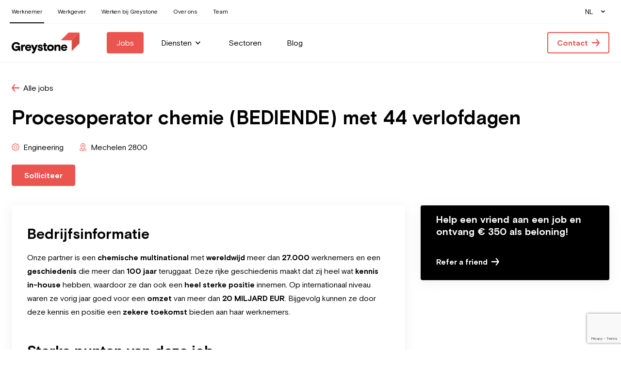

--- FILE ---
content_type: text/html; charset=UTF-8
request_url: https://greystonerecruitment.be/nl-be/werknemer/vacatures/procesoperator-chemie-bediende-met-44-verlofdagen
body_size: 24952
content:



<!DOCTYPE html>
<!--[if IE 7]> <html class="no-js lt-ie8 lt-ie9 lt-ie10" lang="nl-BE"> <![endif]-->
<!--[if IE 8]> <html class="no-js lt-ie9 lt-ie10" lang="nl-BE"> <![endif]-->
<!--[if IE 9]> <html class="no-js lt-ie10" lang="nl-BE"> <![endif]-->
<!--[if gt IE 9]><!-->
	<html
	lang="nl-BE" class="no-js"> <!--<![endif]-->
	<head>
		<meta charset="utf-8"/>
		<meta http-equiv="content-type" content="text/html; charset=utf-8"/>
		<meta name="viewport" content="width=device-width, initial-scale=1">
		<link
		rel="home" href="https://greystonerecruitment.be/nl-be/werknemer/"/>

		<link rel="apple-touch-icon" sizes="180x180" href="/assets/favicon/apple-touch-icon.png">
<link rel="icon" type="image/png" sizes="32x32" href="/assets/favicon/favicon-32x32.png">
<link rel="icon" type="image/png" sizes="16x16" href="/assets/favicon/favicon-16x16.png">
<link rel="manifest" href="/assets/favicon/site.webmanifest">
<link rel="mask-icon" href="/assets/favicon/safari-pinned-tab.svg" color="#eb544f">
<meta name="msapplication-TileColor" content="#eb544f">
<meta name="theme-color" content="#ffffff">

		<script>
			(function (H) {H.className = H.className.replace(/\bno-js\b/, 'js')})(document.documentElement)
		</script>

				<link rel="stylesheet" href="/assets/css/main.css?id=c51d25115cbfa1232b95">
	<title>Procesoperator chemie (BEDIENDE) met 44… - Greystone Recruitment</title>
<script>dataLayer = [];
(function(w,d,s,l,i){w[l]=w[l]||[];w[l].push({'gtm.start':
new Date().getTime(),event:'gtm.js'});var f=d.getElementsByTagName(s)[0],
j=d.createElement(s),dl=l!='dataLayer'?'&l='+l:'';j.async=true;j.src=
'https://www.googletagmanager.com/gtm.js?id='+i+dl;f.parentNode.insertBefore(j,f);
})(window,document,'script','dataLayer','GTM-WSWCP2T');
</script><meta name="generator" content="SEOmatic">
<meta name="description" content="Onze partner is een chemische multinational met wereldwijd meer dan 27.000 werknemers en een geschiedenis die meer dan 100 jaar teruggaat. Deze rijke…">
<meta name="referrer" content="no-referrer-when-downgrade">
<meta name="robots" content="all">
<meta content="nl_BE" property="og:locale">
<meta content="en" property="og:locale:alternate">
<meta content="fr_BE" property="og:locale:alternate">
<meta content="Greystone Recruitment" property="og:site_name">
<meta content="website" property="og:type">
<meta content="https://greystonerecruitment.be/nl-be/werknemer/vacatures/procesoperator-chemie-bediende-met-44-verlofdagen" property="og:url">
<meta content="Procesoperator chemie (BEDIENDE) met 44 verlofdagen" property="og:title">
<meta content="Onze partner is een chemische multinational met wereldwijd meer dan 27.000 werknemers en een geschiedenis die meer dan 100 jaar teruggaat. Deze rijke…" property="og:description">
<meta content="https://greystonerecruitment.be/uploads/general/Social/_1200x630_crop_center-center_82_none/greystone-og.jpg?mtime=1654777923" property="og:image">
<meta content="1200" property="og:image:width">
<meta content="630" property="og:image:height">
<meta content="Procesoperator chemie (BEDIENDE) met 44 verlofdagen" property="og:image:alt">
<meta content="https://www.instagram.com/greystonebelgium/" property="og:see_also">
<meta content="https://www.linkedin.com/company/10678011/" property="og:see_also">
<meta content="https://www.facebook.com/greystonerecruitment/" property="og:see_also">
<meta name="twitter:card" content="summary_large_image">
<meta name="twitter:creator" content="@">
<meta name="twitter:title" content="Procesoperator chemie (BEDIENDE) met 44 verlofdagen">
<meta name="twitter:description" content="Onze partner is een chemische multinational met wereldwijd meer dan 27.000 werknemers en een geschiedenis die meer dan 100 jaar teruggaat. Deze rijke…">
<meta name="twitter:image" content="https://greystonerecruitment.be/uploads/general/Social/_800x418_crop_center-center_82_none/greystone-og.jpg?mtime=1654777923">
<meta name="twitter:image:width" content="800">
<meta name="twitter:image:height" content="418">
<meta name="twitter:image:alt" content="Procesoperator chemie (BEDIENDE) met 44 verlofdagen">
<link href="https://greystonerecruitment.be/nl-be/werknemer/vacatures/procesoperator-chemie-bediende-met-44-verlofdagen" rel="canonical">
<link href="https://greystonerecruitment.be/nl-be/werknemer" rel="home">
<link href="https://greystonerecruitment.be/en/employee/jobs/procesoperator-chemie-bediende-met-44-verlofdagen" rel="alternate" hreflang="en">
<link href="https://greystonerecruitment.be/fr-be/travailleur/offres-d-emploi/procesoperator-chemie-bediende-met-44-verlofdagen" rel="alternate" hreflang="fr-be">
<link href="https://greystonerecruitment.be/nl-be/werknemer/vacatures/procesoperator-chemie-bediende-met-44-verlofdagen" rel="alternate" hreflang="x-default">
<link href="https://greystonerecruitment.be/nl-be/werknemer/vacatures/procesoperator-chemie-bediende-met-44-verlofdagen" rel="alternate" hreflang="nl-be">
<link href="https://greystonerecruitment.be/nl-be/werknemer/freeform/plugin.css?v=ab1be50df97e07575984b6f70840c11aa3af4008" rel="stylesheet"></head>

	<body
		class="relative bg-white"><noscript><iframe src="https://www.googletagmanager.com/ns.html?id=GTM-WSWCP2T"
height="0" width="0" style="display:none;visibility:hidden"></iframe></noscript>

		
											
<div
    x-data="Navigation()"
    x-show="show"

    class="c-nav"
    :class="`${isOpen ? 'is-open' : ''}`"
    x-transition:enter="transition ease-out duration-300"
    x-transition:enter-start="transform -translate-y-full"
    x-transition:enter-end="transform translate-y-0"
    x-transition:leave="transition ease-in duration-300"
    x-transition:leave-start="transform translate-y-0"
    x-transition:leave-end="transform -translate-y-full"
>
    <nav class="" aria-hidden="false" aria-labelledby="nav-toggle" role="navigation">
        <div class="container c-nav__actions lg:hidden">
                        <div class="flex-shrink-0 z-20">
                <a href="https://greystonerecruitment.be/nl-be/werknemer/" class="c-nav__logo__link" aria-label="Employee - NL">
                    <svg class="c-nav__logo" width="100%" viewBox="0 0 466 143" fill="none" xmlns="http://www.w3.org/2000/svg">
<g clip-path="url(#clip0_57_5624)">
<path d="M49.3748 125.125L47.0236 118.018C43.0762 123.539 37.1134 126.296 29.2983 126.296C20.8147 126.296 13.7579 123.452 8.29725 117.762C2.8433 112.075 0.0697632 104.802 0.0697632 95.8532C0.0697632 87.0737 3.09604 79.8006 9.05881 74.0274C15.0216 68.2576 22.411 65.4142 31.1473 65.4142C42.9099 65.4142 52.8201 71.0178 57.2698 79.7142L46.854 87.24C42.9099 80.6354 37.5324 77.2898 30.8979 77.2898C26.0259 77.2898 21.9089 79.0491 18.6332 82.5609C15.3575 86.0727 13.678 90.5024 13.678 95.8532C13.678 101.207 15.2677 105.637 18.55 109.149C21.8257 112.661 25.6867 114.42 30.143 114.42C38.2009 114.42 43.5783 109.817 44.6758 103.545H26.864V93.3491H58.0247V125.125H49.3715V125.128L49.3748 125.125ZM90.9978 94.8522C89.907 94.5197 88.7298 94.3534 87.5558 94.3534C81.4235 94.3534 77.5625 99.0358 77.5625 106.312V125.125H64.9585V83.6517H77.5625V88.9194C80.1664 84.656 84.0274 82.4811 89.1521 82.4811C90.499 82.4811 91.8425 82.6473 93.0996 83.0664L90.9978 94.8522ZM104.57 98.6966H123.552C122.548 94.6028 118.936 92.1785 114.147 92.1785C109.528 92.1785 105.916 94.6028 104.57 98.6966ZM134.895 107.479H104.067C104.739 112.501 108.936 115.594 114.061 115.594C118.51 115.594 122.039 113.419 124.643 109.069L133.715 114.174C129.767 122.288 123.05 126.299 113.562 126.299C107.762 126.299 102.72 124.204 98.4405 120.113C94.2402 116.016 92.1385 110.745 92.1385 104.39C92.1385 97.9517 94.2402 92.684 98.4405 88.5868C102.637 84.4897 107.932 82.4811 114.397 82.4811C120.529 82.4811 125.398 84.4897 129.182 88.5004C132.96 92.4312 134.895 97.3664 134.895 103.223V107.479Z" fill="black"/>
<path d="M140.778 130.556C142.205 131.224 143.552 131.56 144.643 131.56C146.744 131.56 148.085 130.473 148.84 128.381L150.097 125.039L132.541 83.645H146.821L156.482 107.812L165.384 83.645H179.408L160.343 131.141C156.984 139.588 152.953 142.767 145.477 142.767C142.451 142.767 140.183 142.435 138.673 141.766L140.778 130.559V130.556ZM199.977 98.8662C209.97 100.958 214.167 104.886 214.167 112.159C214.167 116.256 212.571 119.601 209.378 122.278C206.272 124.955 202.159 126.289 197.117 126.289C187.626 126.289 180.905 121.942 177.127 113.329L186.784 107.39C189.056 113.163 192.581 116.089 197.283 116.089C200.559 116.089 202.578 114.836 202.578 112.83C202.578 110.403 200.306 109.149 194.596 108.058C185.943 106.389 179.977 101.873 179.977 94.7658C179.977 91.0012 181.487 87.9916 184.513 85.8166C187.619 83.5553 191.314 82.4711 195.764 82.4711C204.919 82.4711 209.794 85.7302 213.572 93.0897L204.5 98.3607C203.076 93.7615 199.714 91.3371 195.933 91.3371C192.657 91.3371 191.058 92.255 191.058 94.1805C191.071 96.2723 194.014 97.5293 199.977 98.8662ZM215.278 93.3458V83.645H221.327V72.4412H233.925V83.6484H242.578V93.3458H233.925V109.734C233.925 113.08 235.607 115.088 238.547 115.088C239.891 115.091 241.226 114.865 242.495 114.42L243.672 124.869C240.977 125.834 238.133 126.315 235.271 126.289C231.327 126.289 228.052 125.205 225.361 122.943C222.674 120.685 221.331 117.174 221.331 112.242V93.3491H215.278V93.3458ZM266.731 114.42C269.588 114.42 272.026 113.502 274.038 111.743C276.14 109.901 277.144 107.479 277.144 104.387C277.144 101.294 276.14 98.8662 274.038 97.1103C272.019 95.2746 269.588 94.3501 266.731 94.3501C263.958 94.3501 261.524 95.2713 259.508 97.1103C257.493 98.8729 256.485 101.291 256.485 104.387C256.485 107.479 257.493 109.907 259.512 111.743C261.502 113.501 264.076 114.455 266.731 114.42ZM289.911 104.387C289.911 111.324 287.643 116.678 283.11 120.522C278.57 124.37 273.117 126.296 266.731 126.296C260.433 126.296 254.972 124.367 250.436 120.522C245.99 116.678 243.718 111.324 243.718 104.387C243.718 97.4462 245.99 92.092 250.436 88.2476C254.972 84.3999 260.433 82.4778 266.731 82.4778C273.117 82.4778 278.577 84.4033 283.11 88.3308C287.649 92.092 289.911 97.4429 289.911 104.387ZM334.656 125.125H322.056V102.548C322.056 97.6125 319.621 94.3534 314.666 94.3534C309.625 94.3534 306.266 98.5303 306.266 105.138V125.122H293.669V83.645H306.266V89.5812C309.711 84.8156 314.164 82.4778 319.788 82.4778C329.113 82.4778 334.656 88.2476 334.656 96.8609V125.128V125.125ZM350.829 98.6966H369.811C368.807 94.6028 365.195 92.1785 360.403 92.1785C355.787 92.1785 352.176 94.6028 350.829 98.6966ZM381.151 107.479H350.327C350.998 112.501 355.199 115.594 360.32 115.594C364.776 115.594 368.301 113.419 370.902 109.069L379.974 114.174C376.027 122.288 369.309 126.299 359.818 126.299C354.021 126.299 348.98 124.204 344.696 120.113C340.499 116.016 338.398 110.745 338.398 104.39C338.398 97.9517 340.499 92.684 344.696 88.5869C348.897 84.4897 354.188 82.4811 360.656 82.4811C366.788 82.4811 371.657 84.4897 375.441 88.5004C379.219 92.4312 381.151 97.3664 381.151 103.223V107.479Z" fill="black"/>
<path d="M390.606 0L337.004 52.8867H412.046L465.651 0H390.606Z" fill="#EB544F"/>
<path d="M465.651 0L412.046 52.8867V126.927L465.651 74.0407V0Z" fill="#D44D45"/>
</g>
<defs>
<clipPath id="clip0_57_5624">
<rect width="465.581" height="143" fill="white" transform="translate(0.0697632)"/>
</clipPath>
</defs>
</svg>

                </a>
            </div>

                                        <button type="button" @click="toggle" class="relative z-30 c-nav__toggle" id="nav-toggle" aria-label="Menu" aria-expanded="false" aria-controls="menu">
                    <span></span>
                    <span></span>
                    <span></span>
                </button>
                    </div>

                <div class="c-nav__menu">
            <div class="container c-nav--partials">
                                                                        <div class="c-nav--meta md:w-full py-4 lg:py-0">
                        <div class="flex flex-col items-start lg:justify-between lg:items-center lg:flex-row lg:flex-nowrap ">
                            <div class="row flex flex-col lg:flex-row items-start flex-wrap lg:items-center lg:justify-end">
                                                                                                                                                                                            
                                           






                                                
            <a
                        target="_self"
                        href="https://greystonerecruitment.be/nl-be/werknemer/"
            title="Werknemer"
            class="block col font-normal c-nav__link is-active c-link w-auto items-center"
        >
                <span class="pointer-events-none mx-auto">Werknemer</span>
    
        </a>
                                                                                                                                                                                                                                    
                                           






                                                
            <a
                        target="_self"
                        href="https://greystonerecruitment.be/nl-be/werkgever/"
            title="Werkgever"
            class="block col font-normal c-nav__link c-link w-auto items-center"
        >
                <span class="pointer-events-none mx-auto">Werkgever</span>
    
        </a>
                                                                                                                                                                                                                                    
                                           






                                                
            <a
                        target="_self"
                        href="https://greystonerecruitment.be/nl-be/werken-bij-greystone/"
            title="Werken bij Greystone"
            class="block col font-normal c-nav__link c-link w-auto items-center"
        >
                <span class="pointer-events-none mx-auto">Werken bij Greystone</span>
    
        </a>
                                                                                                                                                                                                                                    
                                           






                                                
            <a
                        target="_self"
                        href="/nl-be/over-ons"
            title="Over ons"
            class="block col font-normal c-nav__link c-link w-auto items-center"
        >
                <span class="pointer-events-none mx-auto">Over ons</span>
    
        </a>
                                                                                                                                                                                                                                    
                                           






                                                
            <a
                        target="_self"
                        href="/nl-be/team"
            title="Team"
            class="block col font-normal c-nav__link c-link w-auto items-center"
        >
                <span class="pointer-events-none mx-auto">Team</span>
    
        </a>
                                                                                                    </div>
                            <div class="relative -ml-2 mt-2 lg:ml-4 my-4 lg:my-0">
                                                                    
<div x-data="{ isOpen: false }" class="c-nav__dropdown" :class="`${isOpen ? 'is-open' : ''}`" @click="isOpen = !isOpen" @click.away="isOpen = false">
    <div class="mr-2 p-2">
        NL
    </div>

    <div class="c-nav__dropdown__icon">
        <svg class="c-icon w-2 h-4" width="10" height="8" viewBox="0 0 10 8" fill="none" xmlns="http://www.w3.org/2000/svg">
<path d="M9.375 1.21395L4.95625 5.63269L0.4925 1.16894" stroke="black" stroke-width="2"/>
</svg>

    </div>

    <div class="c-nav__dropdown__list">
                                                                
                                                                                                    <a class="c-nav__dropdown__list__item" href="https://greystonerecruitment.be/fr-be/travailleur/offres-d-emploi/procesoperator-chemie-bediende-met-44-verlofdagen">
                    FR
                </a>
                                                                            
                                                                                                    <a class="c-nav__dropdown__list__item" href="https://greystonerecruitment.be/en/employee/jobs/procesoperator-chemie-bediende-met-44-verlofdagen">
                    EN
                </a>
                                                                                                                                                                                                                                                                                                                        </div>
</div>
                                                            </div>
                        </div>
                    </div>
                
                                <div class="flex w-full flex-col lg:items-center  lg:flex-row">

                                        <div class="hidden lg:block flex-shrink-0 lg:mr-14">
                        <a href="https://greystonerecruitment.be/nl-be/werknemer/" class="c-nav__logo__link" aria-label="Employee - NL">
                            <svg class="c-nav__logo" width="100%" viewBox="0 0 466 143" fill="none" xmlns="http://www.w3.org/2000/svg">
<g clip-path="url(#clip0_57_5624)">
<path d="M49.3748 125.125L47.0236 118.018C43.0762 123.539 37.1134 126.296 29.2983 126.296C20.8147 126.296 13.7579 123.452 8.29725 117.762C2.8433 112.075 0.0697632 104.802 0.0697632 95.8532C0.0697632 87.0737 3.09604 79.8006 9.05881 74.0274C15.0216 68.2576 22.411 65.4142 31.1473 65.4142C42.9099 65.4142 52.8201 71.0178 57.2698 79.7142L46.854 87.24C42.9099 80.6354 37.5324 77.2898 30.8979 77.2898C26.0259 77.2898 21.9089 79.0491 18.6332 82.5609C15.3575 86.0727 13.678 90.5024 13.678 95.8532C13.678 101.207 15.2677 105.637 18.55 109.149C21.8257 112.661 25.6867 114.42 30.143 114.42C38.2009 114.42 43.5783 109.817 44.6758 103.545H26.864V93.3491H58.0247V125.125H49.3715V125.128L49.3748 125.125ZM90.9978 94.8522C89.907 94.5197 88.7298 94.3534 87.5558 94.3534C81.4235 94.3534 77.5625 99.0358 77.5625 106.312V125.125H64.9585V83.6517H77.5625V88.9194C80.1664 84.656 84.0274 82.4811 89.1521 82.4811C90.499 82.4811 91.8425 82.6473 93.0996 83.0664L90.9978 94.8522ZM104.57 98.6966H123.552C122.548 94.6028 118.936 92.1785 114.147 92.1785C109.528 92.1785 105.916 94.6028 104.57 98.6966ZM134.895 107.479H104.067C104.739 112.501 108.936 115.594 114.061 115.594C118.51 115.594 122.039 113.419 124.643 109.069L133.715 114.174C129.767 122.288 123.05 126.299 113.562 126.299C107.762 126.299 102.72 124.204 98.4405 120.113C94.2402 116.016 92.1385 110.745 92.1385 104.39C92.1385 97.9517 94.2402 92.684 98.4405 88.5868C102.637 84.4897 107.932 82.4811 114.397 82.4811C120.529 82.4811 125.398 84.4897 129.182 88.5004C132.96 92.4312 134.895 97.3664 134.895 103.223V107.479Z" fill="black"/>
<path d="M140.778 130.556C142.205 131.224 143.552 131.56 144.643 131.56C146.744 131.56 148.085 130.473 148.84 128.381L150.097 125.039L132.541 83.645H146.821L156.482 107.812L165.384 83.645H179.408L160.343 131.141C156.984 139.588 152.953 142.767 145.477 142.767C142.451 142.767 140.183 142.435 138.673 141.766L140.778 130.559V130.556ZM199.977 98.8662C209.97 100.958 214.167 104.886 214.167 112.159C214.167 116.256 212.571 119.601 209.378 122.278C206.272 124.955 202.159 126.289 197.117 126.289C187.626 126.289 180.905 121.942 177.127 113.329L186.784 107.39C189.056 113.163 192.581 116.089 197.283 116.089C200.559 116.089 202.578 114.836 202.578 112.83C202.578 110.403 200.306 109.149 194.596 108.058C185.943 106.389 179.977 101.873 179.977 94.7658C179.977 91.0012 181.487 87.9916 184.513 85.8166C187.619 83.5553 191.314 82.4711 195.764 82.4711C204.919 82.4711 209.794 85.7302 213.572 93.0897L204.5 98.3607C203.076 93.7615 199.714 91.3371 195.933 91.3371C192.657 91.3371 191.058 92.255 191.058 94.1805C191.071 96.2723 194.014 97.5293 199.977 98.8662ZM215.278 93.3458V83.645H221.327V72.4412H233.925V83.6484H242.578V93.3458H233.925V109.734C233.925 113.08 235.607 115.088 238.547 115.088C239.891 115.091 241.226 114.865 242.495 114.42L243.672 124.869C240.977 125.834 238.133 126.315 235.271 126.289C231.327 126.289 228.052 125.205 225.361 122.943C222.674 120.685 221.331 117.174 221.331 112.242V93.3491H215.278V93.3458ZM266.731 114.42C269.588 114.42 272.026 113.502 274.038 111.743C276.14 109.901 277.144 107.479 277.144 104.387C277.144 101.294 276.14 98.8662 274.038 97.1103C272.019 95.2746 269.588 94.3501 266.731 94.3501C263.958 94.3501 261.524 95.2713 259.508 97.1103C257.493 98.8729 256.485 101.291 256.485 104.387C256.485 107.479 257.493 109.907 259.512 111.743C261.502 113.501 264.076 114.455 266.731 114.42ZM289.911 104.387C289.911 111.324 287.643 116.678 283.11 120.522C278.57 124.37 273.117 126.296 266.731 126.296C260.433 126.296 254.972 124.367 250.436 120.522C245.99 116.678 243.718 111.324 243.718 104.387C243.718 97.4462 245.99 92.092 250.436 88.2476C254.972 84.3999 260.433 82.4778 266.731 82.4778C273.117 82.4778 278.577 84.4033 283.11 88.3308C287.649 92.092 289.911 97.4429 289.911 104.387ZM334.656 125.125H322.056V102.548C322.056 97.6125 319.621 94.3534 314.666 94.3534C309.625 94.3534 306.266 98.5303 306.266 105.138V125.122H293.669V83.645H306.266V89.5812C309.711 84.8156 314.164 82.4778 319.788 82.4778C329.113 82.4778 334.656 88.2476 334.656 96.8609V125.128V125.125ZM350.829 98.6966H369.811C368.807 94.6028 365.195 92.1785 360.403 92.1785C355.787 92.1785 352.176 94.6028 350.829 98.6966ZM381.151 107.479H350.327C350.998 112.501 355.199 115.594 360.32 115.594C364.776 115.594 368.301 113.419 370.902 109.069L379.974 114.174C376.027 122.288 369.309 126.299 359.818 126.299C354.021 126.299 348.98 124.204 344.696 120.113C340.499 116.016 338.398 110.745 338.398 104.39C338.398 97.9517 340.499 92.684 344.696 88.5869C348.897 84.4897 354.188 82.4811 360.656 82.4811C366.788 82.4811 371.657 84.4897 375.441 88.5004C379.219 92.4312 381.151 97.3664 381.151 103.223V107.479Z" fill="black"/>
<path d="M390.606 0L337.004 52.8867H412.046L465.651 0H390.606Z" fill="#EB544F"/>
<path d="M465.651 0L412.046 52.8867V126.927L465.651 74.0407V0Z" fill="#D44D45"/>
</g>
<defs>
<clipPath id="clip0_57_5624">
<rect width="465.581" height="143" fill="white" transform="translate(0.0697632)"/>
</clipPath>
</defs>
</svg>

                        </a>
                    </div>

                                        <div class="flex flex-col items-start flex-grow w-auto lg:w-auto lg:flex-wrap lg:items-center lg:flex-row space-y-3 lg:space-y-0 lg:space-x-5 pt-4 lg:pt-0">
                                                                                <div class="">
                                   
            
      




                                                
            <a
                        target="_self"
                        href="https://greystonerecruitment.be/nl-be/werknemer/jobs"
            title="Jobs"
            class=" c-button--nav c-button--primary c-button w-auto items-center"
        >
                <span class="pointer-events-none mx-auto">Jobs</span>
    
        </a>
                                </div>
                                                                                <div class="">
                                            
                                 
   




                                                
            
        <button
                        title="Diensten"
            data-subnav-id="337"
            class="js-subnav-toggle | has-dropdown c-link--nav c-link w-auto items-center has-icon"
        >
                <span class="pointer-events-none mx-auto">Diensten</span>
            <span class="flex-shrink-0 pointer-events-none flex flex-col justify-center w-4 h-full ml-2 text-current ">
            <svg width="100%" viewBox="0 0 12 8" fill="none" xmlns="http://www.w3.org/2000/svg">
<path d="M11.25 0.856734L5.9475 6.15923L0.591001 0.802734" stroke="currentColor" stroke-opacity="inherit" stroke-width="2"/>
</svg>

        </span>
    
        </button>

        
<div class="c-subnav"
     aria-hidden="false"
     id="337"    x-data="Subnav({&quot;id&quot;:337})"
    x-show="show == '337'"
    x-cloak
>
    <div class="hidden lg:block fixed top-0 left-0 z-10 bg-transparent h-full w-full pointer-events-auto" @click="closeAll" x-ref="close_primary"></div>

    <div class="relative z-20 h-full w-full flex items-center justify-center bg-white text-black lg:shadow-md">
        <div class="lg:container">
            <div class="row justify-center">
                <div class="col w-full">
                    <div class="lg:py-10">
                                           <h3 class="hidden lg:block uppercase text-sm text-gray-400 font-bold mb-6">Diensten</h3>

<ul class="pt-4 lg:pt-0 row flex items-stretch justify-start">
                <li class="col w-full  lg:w-1/4 mb-4">
            

            
        
        
                    <a
            href="https://greystonerecruitment.be/nl-be/werknemer/services/vast-dienstverband"
            title="Vast dienstverband"
            class="flex flex-row items-center lg:flex-start lg:flex-col lg:items-start h-full w-full bg-white lg:hover:shadow-md rounded-md overflow-hidden"
        >
                            <div class="block w-16 h-16 flex-shrink-0 md:w-20 md:h-20 lg:h-auto lg:w-full mr-4 lg:mr-0 rounded-md lg:rounded-none overflow-hidden">
                    
                
        
                                                
                
                 
                
        
        <img class="w-full h-full object-cover object-center lg:h-auto" alt="Onze diensten 1 scaled 1120x1120 c default" src="/uploads/resized/general/34849/onze-diensten-1-scaled-1120x1120-c-default_c16b6c7feb5dcbab0883691cd0c706fe.webp"
                            srcset="/uploads/resized/general/34849/onze-diensten-1-scaled-1120x1120-c-default_20fe1d4c31bbe34e88d144f757fdf9a5.webp 64w, /uploads/resized/general/34849/onze-diensten-1-scaled-1120x1120-c-default_7d3a7187d4defac3c87a7e0226f3fd4b.webp 80w, /uploads/resized/general/34849/onze-diensten-1-scaled-1120x1120-c-default_7c621ab1a5ce8df76e402a7ef6c15146.webp 300w, /uploads/resized/general/34849/onze-diensten-1-scaled-1120x1120-c-default_c16b6c7feb5dcbab0883691cd0c706fe.webp 600w" sizes="300px"
                >
    
                    </div>
                        
            <div class="space-y-2 lg:space-y-4 md:p-1 lg:p-4">
                <h4 class="font-bold text-sm">Vast dienstverband</h4>
                                    <div class="hidden md:block prose text-sm text-left">
                        <p>Jij zoekt een nieuwe vaste job? Wij matchen jou aan de juiste vacature bij het juiste bedrijf.</p>
                    </div>
                            </div>
        </a>
    
        
            </li>
            <li class="col w-full  lg:w-1/4 mb-4">
            

            
        
        
                    <a
            href="https://greystonerecruitment.be/nl-be/werknemer/services/freelancer"
            title="Freelance"
            class="flex flex-row items-center lg:flex-start lg:flex-col lg:items-start h-full w-full bg-white lg:hover:shadow-md rounded-md overflow-hidden"
        >
                            <div class="block w-16 h-16 flex-shrink-0 md:w-20 md:h-20 lg:h-auto lg:w-full mr-4 lg:mr-0 rounded-md lg:rounded-none overflow-hidden">
                    
                
        
                                                
                
                 
                
        
        <img class="w-full h-full object-cover object-center lg:h-auto" alt="Onze diensten 3 scaled 1120x1120 c default" src="/uploads/resized/general/33917/onze-diensten-3_c16b6c7feb5dcbab0883691cd0c706fe.webp"
                            srcset="/uploads/resized/general/33917/onze-diensten-3_20fe1d4c31bbe34e88d144f757fdf9a5.webp 64w, /uploads/resized/general/33917/onze-diensten-3_7d3a7187d4defac3c87a7e0226f3fd4b.webp 80w, /uploads/resized/general/33917/onze-diensten-3_7c621ab1a5ce8df76e402a7ef6c15146.webp 300w, /uploads/resized/general/33917/onze-diensten-3_c16b6c7feb5dcbab0883691cd0c706fe.webp 600w" sizes="300px"
                >
    
                    </div>
                        
            <div class="space-y-2 lg:space-y-4 md:p-1 lg:p-4">
                <h4 class="font-bold text-sm">Freelance</h4>
                                    <div class="hidden md:block prose text-sm text-left">
                        <p>Jij concentreert je op je talent, wij op jouw nieuwe freelance opdracht bij een topbedrijf!</p>
                    </div>
                            </div>
        </a>
    
        
            </li>
    </ul>                                </div>
                </div>
            </div>
        </div>
    </div>
</div>
                                </div>
                                                                                <div class="">
                                   
            
      




                                                
            <a
                        target="_self"
                        href="https://greystonerecruitment.be/nl-be/werknemer/sectoren"
            title="Sectoren"
            class=" c-link--nav c-link w-auto items-center"
        >
                <span class="pointer-events-none mx-auto">Sectoren</span>
    
        </a>
                                </div>
                                                                                <div class="">
                                   
            
      




                                                
            <a
                        target="_self"
                        href="https://greystonerecruitment.be/nl-be/werknemer/blog"
            title="Blog"
            class=" c-link--nav c-link w-auto items-center"
        >
                <span class="pointer-events-none mx-auto">Blog</span>
    
        </a>
                                </div>
                                            </div>

                                                                <div class="mt-3 mb-6 lg:my-0 ">
                                                            <div class="lg:pl-10">
                                       
            
      




                                                
            <a
                        target="_self"
                        href="https://greystonerecruitment.be/nl-be/werknemer/contact"
            title="Contact"
            class="c-button--ghost c-button--nav c-button--primary c-button w-auto items-center has-icon"
        >
                <span class="pointer-events-none mx-auto">Contact</span>
            <span class="flex-shrink-0 pointer-events-none flex flex-col justify-center w-4 h-full ml-2 text-current ">
            <svg width="100%" viewBox="0 0 16 16" fill="none" xmlns="http://www.w3.org/2000/svg">
	<path d="M16.067 7.9998L10.897 15.1578H8.113L12.488 9.1928H0V6.8068H12.488L8.113 0.841797H10.897L16.067 7.9998Z" fill="currentColor"/>
</svg>

        </span>
    
        </a>
                                    </div>
                                                    </div>
                                    </div>
            </div>
                                        
                <div class="lg:hidden bg-black text-white py-4">
                    <div class="container">
                        <div class="flex flex-nowrap justify-center w-full items-center">
                                                                                            <div class="mx-2">
                                    <a class="block p-2 text-white w-10 h-10 hover:text-gray-300 transition-colors" target="_blank" rel="noreferrer noopener" title="Linkedin" href="https://www.linkedin.com/company/greystone-belgium/">
                                        <svg width="100%" viewBox="0 0 24 24" fill="none" xmlns="http://www.w3.org/2000/svg"><path d="M21.429 1.5H2.567C1.702 1.5 1 2.18 1 3.014v17.972c0 .834.702 1.514 1.567 1.514h18.862c.864 0 1.571-.68 1.571-1.514V3.014c0-.834-.707-1.514-1.571-1.514zm-13.78 18H4.39V9.478h3.265V19.5h-.005zM6.02 8.11c-1.046 0-1.89-.812-1.89-1.805 0-.994.844-1.805 1.89-1.805 1.04 0 1.89.81 1.89 1.805 0 .998-.844 1.804-1.89 1.804zM19.872 19.5h-3.26v-4.875c0-1.162-.025-2.658-1.695-2.658-1.7 0-1.96 1.266-1.96 2.574V19.5h-3.26V9.478h3.128v1.369h.044c.437-.788 1.503-1.617 3.089-1.617 3.3 0 3.914 2.076 3.914 4.776V19.5z" fill="currentColor"></path></svg>
                                    </a>
                                </div>
                                                                                            <div class="mx-2">
                                    <a class="block p-2 text-white w-10 h-10 hover:text-gray-300 transition-colors" target="_blank" rel="noreferrer noopener" title="Facebook" href="https://www.facebook.com/greystonerecruitment/">
                                        <svg width="100%" xmlns="http://www.w3.org/2000/svg" viewBox="0 0 30 30"><path fill="currentColor" fill-rule="evenodd" d="M27.9.5H2.1C1.2163444.5.5 1.2163444.5 2.1v25.8c0 .8836556.7163444 1.6 1.6 1.6H16V18.285h-3.775v-4.39H16v-3.23c0-3.745 2.29-5.785 5.63-5.785a32.1000003 32.1000003 0 013.37.17v3.915h-2.3c-1.82 0-2.175.86-2.175 2.13v2.795h4.35l-.565 4.39H20.5V29.5h7.4c.8836556 0 1.6-.7163444 1.6-1.6V2.1c0-.8836556-.7163444-1.6-1.6-1.6z"/></svg>
                                    </a>
                                </div>
                                                                                            <div class="mx-2">
                                    <a class="block p-2 text-white w-10 h-10 hover:text-gray-300 transition-colors" target="_blank" rel="noreferrer noopener" title="Instagram" href="https://www.instagram.com/greystonebelgium/">
                                        <svg width="100%" viewBox="0 0 24 24" fill="none" xmlns="http://www.w3.org/2000/svg"><path d="M12.009 6.608c-3.124 0-5.643 2.404-5.643 5.386 0 2.981 2.52 5.386 5.643 5.386 3.123 0 5.642-2.405 5.642-5.386 0-2.982-2.52-5.386-5.642-5.386zm0 8.887c-2.019 0-3.669-1.57-3.669-3.501 0-1.931 1.645-3.502 3.669-3.502 2.023 0 3.668 1.57 3.668 3.502 0 1.931-1.65 3.501-3.668 3.501zm7.189-9.107c0 .698-.59 1.256-1.316 1.256-.732 0-1.316-.563-1.316-1.256 0-.694.589-1.257 1.316-1.257.727 0 1.316.563 1.316 1.256zm3.737 1.274c-.083-1.682-.486-3.173-1.778-4.401-1.286-1.228-2.848-1.613-4.61-1.697-1.818-.098-7.264-.098-9.08 0-1.759.08-3.32.464-4.612 1.692-1.292 1.228-1.69 2.719-1.778 4.402-.103 1.734-.103 6.933 0 8.667.084 1.683.486 3.173 1.778 4.402 1.292 1.228 2.848 1.612 4.611 1.696 1.817.099 7.263.099 9.08 0 1.763-.08 3.325-.464 4.611-1.696 1.287-1.229 1.69-2.72 1.778-4.402.103-1.734.103-6.928 0-8.662zm-2.347 10.524c-.383.919-1.125 1.627-2.092 1.997-1.449.548-4.886.422-6.487.422s-5.044.122-6.487-.422a3.634 3.634 0 01-2.092-1.997c-.575-1.383-.442-4.664-.442-6.192 0-1.528-.128-4.814.442-6.192.383-.92 1.124-1.627 2.092-1.997 1.448-.549 4.886-.422 6.487-.422 1.6 0 5.043-.122 6.487.422a3.634 3.634 0 012.092 1.997c.574 1.382.442 4.664.442 6.192 0 1.528.132 4.814-.442 6.192z" fill="currentColor"></path></svg>
                                    </a>
                                </div>
                                                    </div>
                    </div>
                </div>
                    </div>
    </nav>
</div>
					
				
		<main role="main" class="flex-grow flex flex-col">
						<div class="c-browser-warning">
    <p>It looks like you're using an outdated browser. Using an outdated browser makes your computer unsafe, and websites may be difficult to read or navigate. Update your browser to fix these problems.</p>
<p><a href="https://browsehappy.com/?locale=en" target="_blank" rel="noreferrer noopener">Upgrade your browser</a></p>
</div>

			    <div class="pb-20" data-page="container" data-page-namespace="job-detail">
            <hr class="w-full border-t-1 border-gray-200">
<div class="container flex flex-col py-6 md:py-10">
					
<div class="flex items-center flex-wrap space-x-3 text-sm md:text-base">
          <a class="c-link--breadcrumb flex items-center space-x-2 " href="https://greystonerecruitment.be/nl-be/werknemer/jobs">
              <div class="w-4 text-primary">
          <svg width="100%" viewBox="0 0 16 16" fill="none" xmlns="http://www.w3.org/2000/svg">
<g clip-path="url(#clip0_16_888)">
<path d="M-0.0669988 8.0002L5.103 0.842202L7.887 0.842202L3.512 6.8072L16 6.8072L16 9.1932L3.512 9.1932L7.887 15.1582L5.103 15.1582L-0.0669988 8.0002Z" fill="currentColor"/>
</g>
<defs>
<clipPath id="clip0_16_888">
<rect width="16" height="16" fill="white" transform="translate(16 16) rotate(-180)"/>
</clipPath>
</defs>
</svg>

        </div>
            <span class="block">Alle jobs</span>
    </a>
  </div>	
	<h1 class="text-xl md:text-2xl lg:text-4xl leading-tight font-bold my-6">Procesoperator chemie (BEDIENDE) met 44 verlofdagen</h1>
	<div class="row pb-6">
									<div class="col">
					<div class="flex items-center text-primary">
																					<div class="w-4 h-4 mr-2">
									<svg xmlns="http://www.w3.org/2000/svg" width="100%" viewBox="0 0 24 24" fill="none">
  <path d="M12.754 24H11.246C10.6604 23.9992 10.099 23.766 9.68523 23.3516C9.27143 22.9373 9.039 22.3756 9.039 21.79V21.281C8.51947 21.1159 8.01497 20.9068 7.531 20.656L7.171 21.02C6.96561 21.2249 6.72189 21.3873 6.45374 21.4979C6.18558 21.6086 5.89826 21.6654 5.60817 21.665C5.31808 21.6646 5.0309 21.6071 4.76304 21.4958C4.49517 21.3844 4.25186 21.2214 4.047 21.016L2.98 19.953C2.5662 19.538 2.33416 18.9757 2.33491 18.3897C2.33566 17.8036 2.56914 17.2419 2.984 16.828L3.344 16.468C3.0932 15.9843 2.88411 15.4802 2.719 14.961H2.21C1.62439 14.961 1.06272 14.7286 0.648354 14.3148C0.233984 13.901 0.000794944 13.3396 0 12.754L0 11.246C0.00105961 10.6606 0.234366 10.0995 0.648707 9.68588C1.06305 9.27229 1.62456 9.04 2.21 9.04H2.719C2.883 8.52 3.094 8.017 3.344 7.532L2.98 7.172C2.77514 6.96661 2.61274 6.72289 2.50207 6.45474C2.3914 6.18658 2.33463 5.89926 2.335 5.60917C2.33537 5.31908 2.39287 5.0319 2.50423 4.76404C2.61559 4.49617 2.77861 4.25286 2.984 4.048L4.047 2.98C4.46197 2.5662 5.0243 2.33416 5.61033 2.33491C6.19636 2.33566 6.75809 2.56914 7.172 2.984L7.532 3.344C8.016 3.094 8.52 2.883 9.039 2.719V2.21C9.039 1.62439 9.27143 1.06272 9.68523 0.648354C10.099 0.233984 10.6604 0.000794944 11.246 0L12.754 0C13.3396 0.000794944 13.901 0.233984 14.3148 0.648354C14.7286 1.06272 14.961 1.62439 14.961 2.21V2.719C15.481 2.883 15.984 3.094 16.469 3.344L16.829 2.98C17.0344 2.77514 17.2781 2.61274 17.5463 2.50207C17.8144 2.3914 18.1017 2.33463 18.3918 2.335C18.6819 2.33537 18.9691 2.39287 19.237 2.50423C19.5048 2.61559 19.7481 2.77861 19.953 2.984L21.02 4.047C21.4338 4.46197 21.6658 5.0243 21.6651 5.61033C21.6643 6.19636 21.4309 6.75809 21.016 7.172L20.656 7.532C20.906 8.016 21.117 8.52 21.281 9.039H21.789C22.3748 9.03873 22.9367 9.27104 23.3513 9.68488C23.7659 10.0987 23.9992 10.6602 24 11.246V12.754C23.9992 13.3396 23.766 13.901 23.3516 14.3148C22.9373 14.7286 22.3756 14.961 21.79 14.961H21.281C21.1159 15.4805 20.9068 15.985 20.656 16.469L21.02 16.829C21.2249 17.0344 21.3873 17.2781 21.4979 17.5463C21.6086 17.8144 21.6654 18.1017 21.665 18.3918C21.6646 18.6819 21.6071 18.9691 21.4958 19.237C21.3844 19.5048 21.2214 19.7481 21.016 19.953L19.953 21.02C19.538 21.4338 18.9757 21.6658 18.3897 21.6651C17.8036 21.6643 17.2419 21.4309 16.828 21.016L16.468 20.656C15.984 20.906 15.48 21.117 14.961 21.281V21.789C14.9613 22.3748 14.729 22.9367 14.3151 23.3513C13.9013 23.7659 13.3398 23.9992 12.754 24ZM7.77 19.18C8.43972 19.5779 9.1631 19.8776 9.918 20.07C10.0688 20.1102 10.2022 20.199 10.2974 20.3227C10.3927 20.4463 10.4446 20.5979 10.445 20.754V21.789C10.445 22.234 10.805 22.594 11.246 22.594H12.754C13.195 22.594 13.554 22.234 13.554 21.789V20.754C13.5545 20.5978 13.6065 20.4461 13.702 20.3224C13.7974 20.1988 13.931 20.11 14.082 20.07C14.8369 19.8776 15.5603 19.5779 16.23 19.18C16.3646 19.1006 16.5218 19.0683 16.6769 19.0882C16.8319 19.1081 16.9758 19.1791 17.086 19.29L17.824 20.023C17.9744 20.173 18.1781 20.2573 18.3905 20.2573C18.6029 20.2573 18.8066 20.173 18.957 20.023L20.023 18.957C20.0978 18.8828 20.1571 18.7946 20.1976 18.6973C20.2381 18.6001 20.259 18.4958 20.259 18.3905C20.259 18.2852 20.2381 18.1809 20.1976 18.0837C20.1571 17.9864 20.0978 17.8982 20.023 17.824L19.289 17.086C19.1781 16.9758 19.1071 16.8319 19.0872 16.6769C19.0673 16.5218 19.0996 16.3646 19.179 16.23C19.5773 15.5603 19.8773 14.837 20.07 14.082C20.1102 13.9312 20.199 13.7978 20.3227 13.7026C20.4463 13.6073 20.5979 13.5554 20.754 13.555H21.789C22.234 13.555 22.594 13.195 22.594 12.754V11.246C22.594 10.805 22.234 10.446 21.789 10.446H20.754C20.5978 10.4455 20.4461 10.3935 20.3224 10.298C20.1988 10.2026 20.11 10.069 20.07 9.918C19.8776 9.1631 19.5779 8.43972 19.18 7.77C19.1006 7.63539 19.0683 7.47815 19.0882 7.32313C19.1081 7.16811 19.1791 7.02415 19.29 6.914L20.023 6.176C20.173 6.02564 20.2573 5.82191 20.2573 5.6095C20.2573 5.39709 20.173 5.19336 20.023 5.043L18.957 3.977C18.8066 3.82696 18.6029 3.7427 18.3905 3.7427C18.1781 3.7427 17.9744 3.82696 17.824 3.977L17.086 4.711C16.9758 4.82188 16.8319 4.89289 16.6769 4.91282C16.5218 4.93274 16.3646 4.90043 16.23 4.821C15.5603 4.42273 14.837 4.12267 14.082 3.93C13.9312 3.88977 13.7978 3.80096 13.7026 3.67732C13.6073 3.55368 13.5554 3.40209 13.555 3.246V2.211C13.5553 2.10555 13.5348 2.00108 13.4946 1.90355C13.4545 1.80603 13.3956 1.71736 13.3212 1.64261C13.2468 1.56786 13.1585 1.50849 13.0611 1.46789C12.9638 1.42729 12.8595 1.40626 12.754 1.406H11.246C10.805 1.406 10.446 1.766 10.446 2.211V3.246C10.4455 3.40222 10.3935 3.55391 10.298 3.67757C10.2026 3.80123 10.069 3.88996 9.918 3.93C9.1631 4.12235 8.43972 4.42208 7.77 4.82C7.63539 4.89943 7.47815 4.93174 7.32313 4.91182C7.16811 4.89189 7.02415 4.82088 6.914 4.71L6.176 3.977C6.02564 3.82696 5.82191 3.7427 5.6095 3.7427C5.39709 3.7427 5.19336 3.82696 5.043 3.977L3.977 5.043C3.90223 5.11718 3.84288 5.20543 3.80238 5.30266C3.76188 5.39989 3.74103 5.50417 3.74103 5.6095C3.74103 5.71483 3.76188 5.81911 3.80238 5.91634C3.84288 6.01357 3.90223 6.10182 3.977 6.176L4.711 6.914C4.82188 7.02415 4.89289 7.16811 4.91282 7.32313C4.93274 7.47815 4.90043 7.63539 4.821 7.77C4.42273 8.43967 4.12267 9.16305 3.93 9.918C3.88977 10.0688 3.80096 10.2022 3.67732 10.2974C3.55368 10.3927 3.40209 10.4446 3.246 10.445H2.211C2.10555 10.4447 2.00108 10.4652 1.90355 10.5054C1.80603 10.5455 1.71736 10.6044 1.64261 10.6788C1.56786 10.7532 1.50849 10.8415 1.46789 10.9389C1.42729 11.0362 1.40626 11.1405 1.406 11.246V12.754C1.406 13.195 1.766 13.554 2.211 13.554H3.246C3.40222 13.5545 3.55391 13.6065 3.67757 13.702C3.80123 13.7974 3.88996 13.931 3.93 14.082C4.12235 14.8369 4.42208 15.5603 4.82 16.23C4.89943 16.3646 4.93174 16.5218 4.91182 16.6769C4.89189 16.8319 4.82088 16.9758 4.71 17.086L3.977 17.824C3.82696 17.9744 3.7427 18.1781 3.7427 18.3905C3.7427 18.6029 3.82696 18.8066 3.977 18.957L5.043 20.023C5.19336 20.173 5.39709 20.2573 5.6095 20.2573C5.82191 20.2573 6.02564 20.173 6.176 20.023L6.914 19.289C7.0246 19.1789 7.1685 19.1084 7.3233 19.0885C7.47811 19.0686 7.63515 19.1004 7.77 19.179V19.18Z" fill="#EB544F"></path>
  <path d="M12.0001 17.2229C10.6154 17.221 9.28803 16.6701 8.30893 15.691C7.32982 14.7119 6.77895 13.3845 6.7771 11.9999C6.77895 10.6152 7.32982 9.28778 8.30893 8.30868C9.28803 7.32958 10.6154 6.77871 12.0001 6.77686C13.3848 6.77871 14.7122 7.32958 15.6913 8.30868C16.6704 9.28778 17.2212 10.6152 17.2231 11.9999C17.2212 13.3845 16.6704 14.7119 15.6913 15.691C14.7122 16.6701 13.3848 17.221 12.0001 17.2229ZM12.0001 8.18286C10.9882 8.18391 10.018 8.58643 9.3026 9.30206C8.58716 10.0177 8.18489 10.9879 8.1841 11.9999C8.18516 13.0116 8.58754 13.9816 9.30295 14.697C10.0184 15.4124 10.9884 15.8148 12.0001 15.8159C13.0118 15.8148 13.9818 15.4124 14.6972 14.697C15.4127 13.9816 15.815 13.0116 15.8161 11.9999C15.815 10.9881 15.4127 10.0181 14.6972 9.30271C13.9818 8.5873 13.0118 8.18491 12.0001 8.18386V8.18286Z" fill="#EB544F"></path>
</svg>

								</div>
																			<span class="text-black text-sm md:text-base">Engineering</span>
					</div>
				</div>
												<div class="col">
					<div class="flex items-center text-primary">
																					<div class="w-4 h-4 mr-2 c-icon--current">
									<svg width="100%" viewBox="0 0 24 24" fill="none" xmlns="http://www.w3.org/2000/svg">
<path d="M16.0079 15.855C18.5629 11.852 18.2379 12.348 18.3129 12.246C19.24 10.942 19.7368 9.381 19.7339 7.781C19.7339 3.516 16.2739 0 11.9999 0C7.74188 0 4.26588 3.508 4.26588 7.781C4.26588 9.391 4.76588 10.973 5.72588 12.301L7.99188 15.855C5.56988 16.23 1.45288 17.34 1.45288 19.781C1.45288 20.671 2.03488 21.941 4.80488 22.93C6.73488 23.62 9.29288 24 11.9999 24C17.0629 24 22.5469 22.57 22.5469 19.781C22.5469 17.34 18.4339 16.231 16.0069 15.855H16.0079ZM6.90188 11.527L6.87888 11.492C6.09375 10.4144 5.6711 9.11529 5.67188 7.782C5.67188 4.266 8.50388 1.406 11.9999 1.406C15.4879 1.406 18.3279 4.266 18.3279 7.781C18.3279 9.094 17.9299 10.351 17.1719 11.421C17.1049 11.511 17.4569 10.961 11.9999 19.527L6.90188 11.527ZM11.9999 22.594C6.46888 22.594 2.85988 20.969 2.85988 19.781C2.85988 18.984 4.71488 17.671 8.82388 17.161L11.4059 21.215C11.4696 21.3147 11.5575 21.3968 11.6613 21.4536C11.7651 21.5105 11.8815 21.5403 11.9999 21.5403C12.1182 21.5403 12.2347 21.5105 12.3385 21.4536C12.4423 21.3968 12.5301 21.3147 12.5939 21.215L15.1759 17.16C19.2859 17.672 21.1409 18.984 21.1409 19.781C21.1409 20.957 17.5629 22.594 11.9999 22.594Z" fill="currentColor"/>
<path d="M11.9999 4.26611C11.0681 4.26717 10.1747 4.63767 9.51557 5.29639C8.85648 5.9551 8.48547 6.84828 8.48389 7.78011C8.48468 8.71246 8.85534 9.60641 9.51452 10.2658C10.1737 10.9251 11.0675 11.2961 11.9999 11.2971C12.9321 11.2961 13.8258 10.9253 14.4849 10.2661C15.1441 9.60698 15.5148 8.71329 15.5159 7.78111C15.5146 6.84911 15.1437 5.95567 14.4846 5.29674C13.8254 4.63781 12.9319 4.26717 11.9999 4.26611ZM11.9999 9.89111C11.4403 9.89111 10.9036 9.66881 10.5079 9.27311C10.1122 8.87741 9.88989 8.34072 9.88989 7.78111C9.88989 7.22151 10.1122 6.68482 10.5079 6.28912C10.9036 5.89342 11.4403 5.67111 11.9999 5.67111C12.5595 5.67111 13.0962 5.89342 13.4919 6.28912C13.8876 6.68482 14.1099 7.22151 14.1099 7.78111C14.1099 8.34072 13.8876 8.87741 13.4919 9.27311C13.0962 9.66881 12.5595 9.89111 11.9999 9.89111Z" fill="currentColor"/>
</svg>

								</div>
																			<span class="text-black text-sm md:text-base">Mechelen 2800</span>
					</div>
				</div>
						</div>
			<div class="flex">
						




                                                
            <a
                        target="_self"
                        href="#job-form"
            title="Solliciteer"
            class="c-button--primary  c-button w-auto items-center"
        >
                <span class="pointer-events-none mx-auto">Solliciteer</span>
    
        </a>
    		</div>
	</div>

        <div class="container mb-10">
            <div class="row relative">
                <section class="col w-full md:w-7/12 lg:w-8/12">
                                            <div class="bg-white md:rounded md:shadow-md pt-6 md:py-10 md:px-8 border-t border-gray-300 md:border-0">
                            <div class="flex flex-col space-y-6 md:space-y-12">
                                                                                                            <div class="">
                                            <h2 class="font-bold leading-tight text-lg md:text-2xl lg:text-3xl mb-4">Bedrijfsinformatie</h2>
                                            <div class="prose">Onze partner is een <strong>chemische multinational</strong> met <strong>wereldwijd</strong> meer dan <strong>27.000</strong> werknemers en een <strong>geschiedenis</strong> die meer dan <strong>100 jaar</strong> teruggaat. Deze rijke geschiedenis maakt dat zij heel wat <strong>kennis</strong> <strong>in-house</strong> hebben, waardoor ze dan ook een <strong>heel sterke positie</strong> innemen. Op internationaal niveau waren ze vorig jaar goed voor een <strong>omzet </strong>van meer dan <strong>20 MILJARD EUR</strong>. Bijgevolg kunnen ze door deze kennis en positie een <strong>zekere toekomst</strong> bieden aan haar werknemers.</div>
                                        </div>
                                                                                                                                                <div class="">
                                            <h2 class="font-bold leading-tight text-lg md:text-2xl lg:text-3xl mb-4">Sterke punten van deze job</h2>
                                            <div class="prose"><ul>
 	<li>Jij zal genieten van maar liefst <strong>44 verlofdagen</strong>! Dit zorgt voor een <strong>optimale work-life balans</strong></li>
 	<li>Werken in de chemische sector gaat hand in hand met een <strong>interessant opleidingstraject</strong>. Je zal dan ook genieten van <strong>zowel interne als externe opleidingsmogelijkheden, </strong>zodat je jezelf de<strong> veiligheid </strong>en<strong> complexiteit van je job </strong>binnen de kortste keren eigen maakt<strong>.</strong> Tot slot mag je jaarlijks ook <strong>zelf opleidingen aanvragen</strong>! Hierdoor til je je <strong>technische kennis</strong> <strong>en skills</strong> snel naar een <strong>hoger niveau</strong></li>
 	<li>Je geniet optimaal van <strong>doorgroeimogelijkheden</strong>. Je komt terecht in een <strong>uitgebreid operationeel team</strong> (Technisch operatoren, teamleaders, planners, … ) en daarnaast heeft onze partner ook een <strong>heel uitgebreid technisch team</strong> (Techniekers, ingenieurs, …). Wil jij <strong>doorgroeien </strong>binnen operations of toch liever naar het technisch team? <strong>Het kan allemaal! </strong>Ambitie wordt aangemoedigd</li>
 	<li>De internationale positie en duurzame markten waar onze partner op opereert, zorgen er voor een <strong>zekere en stabiele toekomst</strong></li>
 	<li>Naast dit alles krijg jij ook een <strong>bediendecontract van onbepaalde duur</strong> aangeboden, aangevuld met <strong>bijna alle mogelijke randvoorwaarden</strong>: Maaltijdcheques, verzekeringen, bonussen (Waaronder deelname in de winst), fietsleasing, …</li>
</ul></div>
                                        </div>
                                                                                                                                                <div class="">
                                            <h2 class="font-bold leading-tight text-lg md:text-2xl lg:text-3xl mb-4">Functie - inhoud</h2>
                                            <div class="prose">Als Technisch operator ken jij een uitgebreid en interessant takenpakket:
<ul>
 	<li>Na je opleidingsperiode zal je terecht komen uitgebreid machinepark. Op de eerste plaats sta jij in voor het <strong>goed functioneren van deze machines</strong></li>
 	<li>Bij <strong>storingen</strong> zal jij als eerste een analyse uitvoeren en indien nodig het probleem verhelpen. Lukt dit niet, help jij je collega’s van de technische dienst hierbij</li>
 	<li>Jij krijgt de <strong>verantwoordelijk zelf tools op te stellen</strong></li>
 	<li>Ook zal jij instaan voor de <strong>programmatie van de verschillende installaties</strong></li>
 	<li>Uiteraard zal jij als technisch operator ook <strong>toezien op de kwaliteit</strong> van het afgeleverd product</li>
 	<li>Ook zal je al deze uitgevoerde taken uiteraard netjes <strong>documenteren</strong></li>
</ul></div>
                                        </div>
                                                                                                                                                <div class="">
                                            <h2 class="font-bold leading-tight text-lg md:text-2xl lg:text-3xl mb-4">Ervaring</h2>
                                            <div class="prose">Wie ben jij?
<ul>
 	<li>Iemand met een doorgedreven <strong>interesse in de mechanische (Proces-) techniek</strong></li>
 	<li>Iemand die veel belang hecht aan <strong>veiligheid en kwaliteit</strong></li>
 	<li>Iemand die bereid is om in <strong>3 ploegen</strong> te werken</li>
 	<li>Iemand die zichzelf wil <strong>uitdagen</strong>, nu en in de toekomst</li>
 	<li>Een echte <strong>teamplayer</strong>! Je komt namelijk terecht in een <strong>heel hecht team</strong></li>
 	<li>Iemand met <strong>toekomstvisie en ambitie</strong></li>
</ul></div>
                                        </div>
                                                                                                                                                <div class="">
                                            <h2 class="font-bold leading-tight text-lg md:text-2xl lg:text-3xl mb-4">Aanbod</h2>
                                            <div class="prose">Werken voor een chemische multinational in de Procesindustrie. Kiezen voor een uitdagende job met enorm veel toekomstmogelijkheden.
<ul>
 	<li>Doorgroei binnen operations of naar de technische dienst</li>
 	<li>Zekerheid en stabiliteit</li>
 	<li>Interne en externe opleidingen</li>
 	<li>Bediendecontract</li>
 	<li>44 verlofdagen</li>
 	<li>Bijna alle mogelijke randvoorwaarden</li>
</ul></div>
                                        </div>
                                                                                                </div>
                        </div>
                    
                    <div class="pt-6 border-t border-gray-300 md:border-0  mt-6 md:mt-10 " id="job-form">
                                                    <div class="bg-white md:shadow-md rounded md:py-10 md:px-8">
                                <div class="prose prose--primary pb-4">
                                    <h2>Solliciteer op deze job</h2>
                                </div>
                                

<div x-data="FreeformWrapper()" class="relative">

            <template x-if="formIsLoading">
            <div class="absolute z-10 left-0 top-0 h-full w-full flex flex-col justify-center items-center">
                                    <div class="text-gray-300 c-spinner">
                        <div></div>
                        <div></div>
                        <div></div>
                        <div></div>
                    </div>
                                                    <p class="text-gray-300 text-center mt-3">Verzenden...</p>
                            </div>
        </template>
    
            <template x-if="showSuccess">
            
    <div class="prose text-lg mt-4">
        Bedankt, we hebben je bericht ontvangen!
    </div>
        </template>
    
    <div class="transition-opacity" :class="formIsLoading ? 'opacity-20' : 'opacity-100'">
        <form  class="c-form c-form--default text-base" id="129356_applicationFormNL_applicationFormNL" method="post" novalidate data-contact-bullhorn-id="" data-current-page-id-title="129356 - Procesoperator chemie (BEDIENDE) met 44 verlofdagen" data-success-whitepaper data-utm_source data-utm_medium data-utm_campaign data-utm_term data-utm_content data-utm_id recaptcha-action="applicationFormNL" data-recaptcha="v3" data-recaptcha-key="6LeTbcwgAAAAAHJFQgYVKvx-U-DlaDfc-M0euOTh" data-recaptcha-action="homepage" data-freeform data-id="eedaf4-form-z2pmgvO1g-WZdlB7znQ-MPySZSClQL2q6JmHMzDOTUSyRNUOfjZqb5aO6OeL" data-handle="applicationFormNL" data-ajax data-show-spinner enctype="multipart/form-data" data-show-loading-text data-loading-text="Verzenden..." data-success-message="Bedankt, we hebben je bericht ontvangen!" data-error-message="Er liep iets mis bij het verzenden van je bericht. Kijk alle velden na, en probeer opnieuw." >
<input  class name="formTitle" type="hidden" id="form-input-formTitle" value="Application form - NL"/><input  class name="currentPageUrl" type="hidden" id="form-input-currentPageUrl"/><input  class name="currentPageIdTitle" type="hidden" id="form-input-currentPageIdTitle"/><input  class name="bullhornId" type="hidden" id="form-input-bullhornId" value="2"/><input  class name="status" type="hidden" id="form-input-status" value="Hot candidate"/><input  class name="utmMediumParameter" type="hidden" id="form-input-utmMediumParameter"/><input  class name="utmCampaignParameter" type="hidden" id="form-input-utmCampaignParameter"/><input  class name="utmSourceParameter" type="hidden" id="form-input-utmSourceParameter" value="Website Greystone"/><input  class name="typeContact2" type="hidden" id="form-input-typeContact2" value="Sollicitatie - vacature werknemer"/><div class="freeform_form_handle" style="position: absolute !important; width: 0 !important; height: 0 !important; overflow: hidden !important;" aria-hidden="true" tabindex="-1"><label aria-hidden="true" tabindex="-1" for="freeform_form_handle">Leave this field blank</label><input type="text" value="" name="freeform_form_handle" id="freeform_form_handle" aria-hidden="true" autocomplete="off" tabindex="-1" /></div><input type="hidden" name="action" value="freeform/submit" />
<input type="hidden" name="freeform-action" value="submit" />
<input type="hidden" name="CRAFT_CSRF_TOKEN" value="pkv2qnCG3dchpdZp1yAqccNlWNp8QsKGIqbD_VveVsM16kFyQHJiWMAnmJld8-3iTfOiWOdJa0iQLiz3JgCM0RTuobRtrxyPYJMtKG0iCSs=" />
<input type="hidden" name="freeform_payload" value="h7CMkP/g/tdaeFy96BOTATY3NzhiZjQ3M2M5ZGYyNzZkNTAxM2MwNjdlMmE3MjI0MmFkMGUxOTEyZGRhYzdiNTZkMDNkOGMzYTQ0ZDI3MzKd/R2rnPzjb6wiqJZkMIBQACwQc6Uun9yFT4RT9DW9+kNcnI+PrVYe9b3EwQPilUnJgnoIn2NRkZ+HOjOQyL1IdJ0CD/woGskCURgL+SSOZbVGDKpkPVFjzbL1vbkEvKB5jF1454C9qo2ZKejsQn/BVyYVco68Tn75hH1EsNPV9iL+p3JxNABdhW9r8htTRljSY0mYY+1ARAbKnSVRvjKMOp0FABCrqP2cLvsgfOkTFWl5OdOOSTyHbpMOh+ZhE6jyOz3WfV77EZ1WbgPjhaWuehHsxjHhJek1ePcSageqNqN/DJXgUrhOefOoX+rP773GA2sB8LDvI2qXP6wYnjaxCr+rS7J+kbWfuxFvefLc0Leb2rKfwVWYnQKHVBUHkXYEEoKMFRomeNerr985yfZHFbSrU7l9TjGPo+gJlAnKk5J3+czt8bKqslwP1sO72OQyotfvUkDNRUq0xFoTfCly/41VlUy+jTRLsb4KD/zBHzk+tkny/UMXCHVynCIRO2JRPCwLagctWKIhXVDiW+sRkFue2LlDe4ThigicwzI1sGrogQndfbkwFAZXDv6TKoD19ZyTpUZK+1HoqH1L4CE5oAHp7r3WdhPXG3oGYoy44Zd/0bYydt02dIgynF9awLo0tg6Vd6httRcDcnaHH44va1NQu4Z4cppa3gso0O/IJ2DIH2fLMBevqq8G1q4NluB3qEM7ulxmtnYJGcUjUN1pPgZNGhtco59XVBj58bkPt5Ed1y+lnO7MsL3bxgp8ohitkSS/FWujnOeeVkgfOjeNwsZttlHhD9wx/saJmmxofbvenSPI1+iNosLwrFCqxkFkS69tfK6VehT6ATuNuwKHSkvgivAOs0UDNXMdQbH+N26jeSrinPrPKupFFpAWn0p6xinR/jd1cWS+Y0LxmC5CX6drDqZALbeTwA8CDxP12+KlRumBwm1fD1tG8IURh6BaH9SO93l2RZboQt6sFRcSudQwtVFUth9jr4Y9UdY4o0myTjGbhVvQ9YEZIaKX0Cm99k0DrAEGCbElCvCjMYu3/45bq19/gv2COYPOm87A/l536+fUwPOENRrQQalvtYx3YC5M5Ev31oSY/6cYrBJQWzYB6FqwiAgLj/Qa5m8l7IaL/EtZnQV4uXz5hxUYzWX6VMReaOsBESKxAD1SFqjoYAswGy2aPUYxnqu5hTnllpiNIqXdjI1sR7vgCNq/hDAMvKpXZ08C6+1Z9VnCyW7FJSGVh6mjpUxpwKzVQrz5zBan8WvabIsKTUfA+8afLfTcg3AjVP68BFHwV+WlMI+GxXAvASsxzNXf/UXnYXRPQeWkiQ+J+sD27shvMXGcVhxRheYNwRKt7NBfXBegTMELcmOfRSOhoZP/zdPfzM3ZUA==" />
<input type="hidden" name="formHash" value="z2pmgvO1g-WZdlB7znQ-MPySZSClQL2q6JmHMzDOTUSyRNUOfjZqb5aO6OeL" />

        
        
                    <div class="row ">
                                                                        
                                        

                    <div 
                        class="col w-full lg:w-1/1 freeform-column w-full py-3"
                        
                    >
                        
                                                                                
                                                        <div class="w-full prose ">
	<p><span style="color: windowtext;">Laat je gegevens achter en dan nemen wij zo snel mogelijk contact met je op.</span></p>
</div>                                                </div>
                            </div>
                    <div class="row ">
                                                                        
                                        

                    <div 
                        class="col w-full lg:w-1/2 freeform-column w-full py-3"
                        
                    >
                        
                                                                                    
                                                        <label for="129356_applicationFormNL_firstName" class="label freeform-required"></label>
<input  class="form-input w-full mt-1 block " name="firstName" type="text" id="129356_applicationFormNL_firstName" maxlength="50" placeholder="Voornaam" data-required/>

                                            </div>
                                                                        
                                        

                    <div 
                        class="col w-full lg:w-1/2 freeform-column w-full py-3"
                        
                    >
                        
                                                                                    
                                                        <label for="129356_applicationFormNL_lastName" class="label freeform-required"></label>
<input  class="form-input w-full mt-1 block " name="lastName" type="text" id="129356_applicationFormNL_lastName" maxlength="50" placeholder="Achternaam" data-required/>

                                            </div>
                            </div>
                    <div class="row ">
                                                                        
                                        

                    <div 
                        class="col w-full lg:w-1/2 freeform-column w-full py-3"
                        
                    >
                        
                                                                                    
                                                        <label for="129356_applicationFormNL_functionTitle" class="label freeform-required"></label>
<input  class="form-input w-full mt-1 block " name="functionTitle" type="text" id="129356_applicationFormNL_functionTitle" maxlength="100" placeholder="Huidige/vorige functie" data-required/>

                                            </div>
                                                                        
                                        

                    <div 
                        class="col w-full lg:w-1/2 freeform-column w-full py-3"
                        
                    >
                        
                                                                                    
                                                        <label for="129356_applicationFormNL_company" class="label freeform-required"></label>
<input  class="form-input w-full mt-1 block " name="company" type="text" id="129356_applicationFormNL_company" maxlength="100" placeholder="Huidig/vorig bedrijf" data-required/>

                                            </div>
                            </div>
                    <div class="row ">
                                                                        
                                                                                    

                    <div 
                        class="col w-full lg:w-1/2 freeform-column w-full lg:w-1/2 py-3"
                        
                    >
                        
                                                                                    
                                                        <label for="129356_applicationFormNL_zipCode" class="label freeform-required"></label>
<input  width="50%" class="form-input w-full mt-1 block " name="zipCode" type="text" id="129356_applicationFormNL_zipCode" maxlength="15" placeholder="Postcode" data-required/>

                                            </div>
                                                                        
                                        

                    <div 
                        class="col w-full lg:w-1/2 freeform-column w-full py-3"
                        
                    >
                        
                                                                                    
                                                        <label for="129356_applicationFormNL_cellPhone" class="label freeform-required"></label>
<input  class="form-input w-full mt-1 block " name="cellPhone" type="text" id="129356_applicationFormNL_cellPhone" maxlength="50" placeholder="GSM-nummer" data-required/>

                                            </div>
                            </div>
                    <div class="row ">
                                                                        
                                        

                    <div 
                        class="col w-full lg:w-1/1 freeform-column w-full py-3"
                        
                    >
                        
                                                                                
                                                        <label for="129356_applicationFormNL_email" class="label freeform-required"></label>
<input  class="form-input w-full mt-1 block" name="email" type="email" id="129356_applicationFormNL_email" placeholder="E-mailadres" data-required/>

                                            </div>
                            </div>
                    <div class="row ">
                                                                        
                                        

                    <div 
                        class="col w-full lg:w-1/1 freeform-column w-full py-3"
                        
                    >
                        
                                                                                
                                                        <label for="129356_applicationFormNL_cv-upload" class="label">Voeg je cv toe</label>
<div class="freeform-instructions">WORD, PDF, PNG, JPEG, bestanden max. 10MB</div>
<div data-freeform-file-upload="cv-upload" data-error-append-target="cv-upload" data-file-count="0" data-max-files="1" data-max-size="10000000" data-theme="light" data-message-progress="Bezig met uploaden..." data-message-complete="Upload compleet!" data-message-files="Maximale limiet van 1 bestand bereikt" data-message-size="Maximale bestandsuploadgrootte is 10000KB" data-accent="#EB544F" data-base-url="https://greystonerecruitment.be/nl-be/werknemer/freeform"  class="freeform-file-drag-and-drop form-input w-full mt-1 block"><div data-placeholder class="freeform-file-drag-and-drop__placeholder">Klik en selecteer een bestand of sleep je bestand in dit vak.</div><div data-preview-zone class="freeform-file-drag-and-drop__preview-zone"></div><ul data-messages class="freeform-file-drag-and-drop__messages"></ul><input type="file" multiple /></div>

                                            </div>
                            </div>
                    <div class="row ">
                                                                        
                                        

                    <div 
                        class="col w-full lg:w-1/1 freeform-column w-full py-3"
                        
                    >
                        
                                                                                    
                                                        
<label class="inline-flex items-start flex-wrap w-full cursor-pointer" for="129356_applicationFormNL_GDPR">
    <input name="checkboxField" type="hidden">
        <input  name="GDPR" type="hidden"/><input  class="form-checkbox text-gray-800 mt-0.5" name="GDPR" type="checkbox" id="129356_applicationFormNL_GDPR" value="1" data-required/>
    <span class="mx-2 flex-shrink"><p>Ik heb kennis genomen van het <a href="https://greystonerecruitment.be/nl-be/gdpr-privacy/privacyverklaring" target="_blank" rel="noreferrer noopener">Privacybeleid</a>.</p></span>
</label>

                                                </div>
                            </div>
                    <div class="row ">
                                                                                                                    
                                        

                    <div 
                        class="col w-full lg:w-1/1 freeform-column w-full freeform-column-content-align-left py-3"
                        
                    >
                        
                                                                                                                                                                                            
                                                            <button data-freeform-action="submit" type="submit" name="" class="c-button c-button--primary w-auto inline-flex items-center text-base mt-1">
        <span>Versturen</span>
    </button>
                                                </div>
                            </div>
        
        </form>
    </div>
</div>

                            </div>
                                            </div>
                </section>
                                    <aside class="col hidden md:block w-5/12 lg:w-4/12 relative">
                        <div class="flex flex-col space-y-4 sticky top-6 left-0">
                                                                                                                                                
                                
          
  <div class="c-banner relative">
    <div class="w-full flex  flex-col md:flex-row  md:items-stretch overflow-hidden bg-black text-white  rounded shadow-md   ">
      <div class="w-full ">
        <div class="flex flex-col  px-8  my-4 ">
                      <div class="flex items-center mb-6">
                            <h3 class="m-0  text-xl  font-bold leading-tight">Help een vriend aan een job en ontvang € 350 als beloning!</h3>
            </div>
          
          <div class="flex flex-col w-full ">
            
            
                          <div class="text-base mt-1">
                




                                                
            <a
                        target="_self"
                        href="https://greystonerecruitment.be/nl-be/werknemer/refer-a-friend"
            title="Refer a friend"
            class=" c-link w-auto items-center has-icon"
        >
                <span class="pointer-events-none mx-auto">Refer a friend</span>
            <span class="flex-shrink-0 pointer-events-none flex flex-col justify-center w-4 h-full ml-2 text-current ">
            <svg width="100%" viewBox="0 0 16 16" fill="none" xmlns="http://www.w3.org/2000/svg">
	<path d="M16.067 7.9998L10.897 15.1578H8.113L12.488 9.1928H0V6.8068H12.488L8.113 0.841797H10.897L16.067 7.9998Z" fill="currentColor"/>
</svg>

        </span>
    
        </a>
                  </div>
                      </div>
        </div>
      </div>
          </div>
  </div>
                                                    </div>
                    </aside>
                            </div>
        </div>
    </div>
		</main>

											<footer class="c-footer" role="contentinfo">
	    	<div class="container flex flex-wrap items-start justify-between md:flex-nowrap py-20 max-w-full overflow-hidden">
	    	<div class="w-full md:w-1/4 flex-shrink-0 z-30 pb-16">
		        <a href="https://greystonerecruitment.be/nl-be/werknemer/" class="c-footer__logo" aria-label="Employee - NL">
		            <svg width="100%" viewBox="0 0 382 78" fill="none" xmlns="http://www.w3.org/2000/svg">
	<path d="M49.3748 60.125L47.0236 53.0182C43.0762 58.5387 37.1134 61.2956 29.2983 61.2956C20.8147 61.2956 13.7579 58.4522 8.29725 52.7622C2.8433 47.0754 0.0697632 39.8024 0.0697632 30.8532C0.0697632 22.0737 3.09604 14.8006 9.05881 9.02744C15.0216 3.25756 22.411 0.414185 31.1473 0.414185C42.9099 0.414185 52.8201 6.01779 57.2698 14.7142L46.854 22.24C42.9099 15.6354 37.5324 12.2898 30.8979 12.2898C26.0259 12.2898 21.9089 14.0491 18.6332 17.5609C15.3575 21.0727 13.678 25.5024 13.678 30.8532C13.678 36.2074 15.2677 40.6371 18.55 44.1489C21.8257 47.6607 25.6867 49.4199 30.143 49.4199C38.2009 49.4199 43.5783 44.8173 44.6758 38.5453H26.864V28.3491H58.0247V60.125H49.3715V60.1283L49.3748 60.125ZM90.9978 29.8522C89.907 29.5197 88.7298 29.3534 87.5558 29.3534C81.4235 29.3534 77.5625 34.0358 77.5625 41.3122V60.125H64.9585V18.6517H77.5625V23.9194C80.1664 19.656 84.0274 17.4811 89.1521 17.4811C90.499 17.4811 91.8425 17.6473 93.0996 18.0664L90.9978 29.8522ZM104.57 33.6966H123.552C122.548 29.6028 118.936 27.1785 114.147 27.1785C109.528 27.1785 105.916 29.6028 104.57 33.6966ZM134.895 42.4795H104.067C104.739 47.5011 108.936 50.5939 114.061 50.5939C118.51 50.5939 122.039 48.419 124.643 44.0691L133.715 49.1739C129.767 57.2883 123.05 61.2989 113.562 61.2989C107.762 61.2989 102.72 59.2038 98.4405 55.1133C94.2402 51.0162 92.1385 45.7452 92.1385 39.39C92.1385 32.9517 94.2402 27.684 98.4405 23.5868C102.637 19.4897 107.932 17.4811 114.397 17.4811C120.529 17.4811 125.398 19.4897 129.182 23.5004C132.96 27.4312 134.895 32.3664 134.895 38.2227V42.4795V42.4795Z" fill="currentColor"/>
	<path d="M140.778 65.5557C142.205 66.2241 143.552 66.56 144.643 66.56C146.744 66.56 148.085 65.4726 148.84 63.3808L150.097 60.0385L132.541 18.645H146.821L156.482 42.812L165.384 18.645H179.408L160.343 66.141C156.984 74.588 152.953 77.7672 145.477 77.7672C142.451 77.7672 140.183 77.4347 138.673 76.7662L140.778 65.559V65.5557ZM199.977 33.8662C209.97 35.958 214.167 39.8855 214.167 47.1586C214.167 51.2557 212.571 54.6012 209.378 57.2783C206.272 59.9554 202.159 61.289 197.117 61.289C187.626 61.289 180.905 56.9424 177.127 48.3292L186.784 42.3897C189.056 48.1629 192.581 51.0894 197.283 51.0894C200.559 51.0894 202.578 49.8357 202.578 47.8303C202.578 45.4027 200.306 44.1489 194.596 43.0581C185.943 41.3887 179.977 36.8726 179.977 29.7658C179.977 26.0012 181.487 22.9916 184.513 20.8166C187.619 18.5553 191.314 17.4711 195.764 17.4711C204.919 17.4711 209.794 20.7302 213.572 28.0897L204.5 33.3607C203.076 28.7615 199.714 26.3371 195.933 26.3371C192.657 26.3371 191.058 27.255 191.058 29.1805C191.071 31.2723 194.014 32.5293 199.977 33.8662V33.8662ZM215.278 28.3458V18.645H221.327V7.44116H233.925V18.6484H242.578V28.3458H233.925V44.7342C233.925 48.0798 235.607 50.0884 238.547 50.0884C239.891 50.0913 241.226 49.8653 242.495 49.42L243.672 59.8689C240.977 60.834 238.133 61.3147 235.271 61.289C231.327 61.289 228.052 60.2048 225.361 57.9434C222.674 55.6854 221.331 52.1736 221.331 47.2417V28.3491H215.278V28.3458ZM266.731 49.42C269.588 49.42 272.026 48.5021 274.038 46.7429C276.14 44.9005 277.144 42.4795 277.144 39.3867C277.144 36.2939 276.14 33.8662 274.038 32.1103C272.019 30.2746 269.588 29.3501 266.731 29.3501C263.958 29.3501 261.524 30.2713 259.508 32.1103C257.493 33.8729 256.485 36.2906 256.485 39.3867C256.485 42.4795 257.493 44.9072 259.512 46.7429C261.502 48.5007 264.076 49.455 266.731 49.42V49.42ZM289.911 39.3867C289.911 46.3239 287.643 51.678 283.11 55.5224C278.57 59.3701 273.117 61.2956 266.731 61.2956C260.433 61.2956 254.972 59.3668 250.436 55.5224C245.99 51.678 243.718 46.3239 243.718 39.3867C243.718 32.4462 245.99 27.092 250.436 23.2476C254.972 19.3999 260.433 17.4778 266.731 17.4778C273.117 17.4778 278.577 19.4033 283.11 23.3308C287.649 27.092 289.911 32.4429 289.911 39.3867V39.3867ZM334.656 60.125H322.056V37.5476C322.056 32.6125 319.621 29.3534 314.666 29.3534C309.625 29.3534 306.266 33.5303 306.266 40.1383V60.1217H293.669V18.645H306.266V24.5812C309.711 19.8156 314.164 17.4778 319.788 17.4778C329.113 17.4778 334.656 23.2476 334.656 31.8609V60.1283V60.125ZM350.829 33.6966H369.811C368.807 29.6028 365.195 27.1785 360.403 27.1785C355.787 27.1785 352.176 29.6028 350.829 33.6966ZM381.151 42.4795H350.327C350.998 47.5011 355.199 50.5939 360.32 50.5939C364.776 50.5939 368.301 48.419 370.902 44.0691L379.974 49.1739C376.027 57.2883 369.309 61.299 359.818 61.299C354.021 61.299 348.98 59.2038 344.696 55.1134C340.499 51.0163 338.398 45.7452 338.398 39.39C338.398 32.9517 340.499 27.684 344.696 23.5869C348.897 19.4897 354.188 17.4811 360.656 17.4811C366.788 17.4811 371.657 19.4897 375.441 23.5004C379.219 27.4312 381.151 32.3664 381.151 38.2227V42.4795V42.4795Z" fill="currentColor"/>
</svg>

		        </a>
		    </div>
	        <div class="w-full md:w-auto md:max-w-3/4 flex flex-wrap row-xl">
	        		                <div class="col w-full sm:w-auto sm:min-w-1/2 md:min-w-none  pb-8">
	                		                		<h3><p>Algemeen</p></h3>
	                														<div class="c-footer__content">
								<p><a href="https://greystonerecruitment.be/nl-be/over-ons">Over ons</a></p>
<p><a href="https://greystonerecruitment.be/nl-be/team">Team</a></p>
<p><a href="https://greystonerecruitment.be/nl-be/werknemer/contact">Contact</a></p>
							</div>	
							                </div>
	            	                <div class="col w-full sm:w-auto sm:min-w-1/2 md:min-w-none  pb-8">
	                		                		<h3><p>Werknemers</p></h3>
	                														<div class="c-footer__content">
								<p><a href="https://greystonerecruitment.be/nl-be/werknemer/">Vacatures</a></p>
<p><a href="https://greystonerecruitment.be/nl-be/werknemer/sectoren">Sectoren</a></p>
<p><a href="https://greystonerecruitment.be/nl-be/werknemer/blog">Werknemersblog</a></p>
							</div>	
							                </div>
	            	                <div class="col w-full sm:w-auto sm:min-w-1/2 md:min-w-none  pb-8">
	                		                		<h3><p>Werkgevers</p></h3>
	                														<div class="c-footer__content">
								<p><a href="https://greystonerecruitment.be/nl-be/werkgever/services/werving-selectie">Werving &amp; selectie</a></p>
<p><a href="https://greystonerecruitment.be/nl-be/werkgever/services/project-staffing">Project staffing</a></p>
<p><a href="https://greystonerecruitment.be/nl-be/werkgever/sectoren">Sectoren</a></p>
							</div>	
							                </div>
	            	                <div class="col w-full sm:w-auto sm:min-w-1/2 md:min-w-none  pb-8">
	                		                		<h3><p>Werken bij Greystone</p></h3>
	                														<div class="c-footer__content">
								<p><a href="https://greystonerecruitment.be/nl-be/werken-bij-greystone/">Greystone jobs</a><br /></p>
<p><a href="https://greystonerecruitment.be/nl-be/werken-bij-greystone/fun-at-work">Fun at work</a></p>
<p><a href="https://greystonerecruitment.be/nl-be/werken-bij-greystone/blog">Salesblog</a></p>
							</div>	
							                </div>
	            	                <div class="col w-full sm:w-auto sm:min-w-1/2 md:min-w-none  pb-8">
	                		                		<h3><p>Legal</p></h3>
	                														<div class="c-footer__content">
								<p><a href="https://greystonerecruitment.be/nl-be/gdpr-privacy/privacyverklaring">Privacybeleid</a></p>
<p><a href="https://greystonerecruitment.be/nl-be/gdpr-privacy/cookiebeleid">Cookiebeleid</a></p>
							</div>	
							                </div>
	            	    	</div>
    	</div>
    
						
		<div class="border-t border-gray-500 py-4">
			<div class="container">
				<div class="row flex flex-wrap justify-between items-center ">
					<div class="col w-full  sm:w-1/3 ">
						<div class="flex items-center space-x-4">
														<div class="prose text-gray-300">
								
							</div>
						</div>
					</div>

					<div class="col  w-full sm:w-1/3 ">
						<div class="flex flex-nowrap justify-center w-full items-center">
																							<div class="mx-2">
									<a class="block p-2 text-white w-10 h-10 hover:text-gray-300 transition-colors" target="_blank" rel="noreferrer noopener" title="Linkedin" href="https://www.linkedin.com/company/greystone-belgium/">
										<svg width="100%" viewBox="0 0 24 24" fill="none" xmlns="http://www.w3.org/2000/svg"><path d="M21.429 1.5H2.567C1.702 1.5 1 2.18 1 3.014v17.972c0 .834.702 1.514 1.567 1.514h18.862c.864 0 1.571-.68 1.571-1.514V3.014c0-.834-.707-1.514-1.571-1.514zm-13.78 18H4.39V9.478h3.265V19.5h-.005zM6.02 8.11c-1.046 0-1.89-.812-1.89-1.805 0-.994.844-1.805 1.89-1.805 1.04 0 1.89.81 1.89 1.805 0 .998-.844 1.804-1.89 1.804zM19.872 19.5h-3.26v-4.875c0-1.162-.025-2.658-1.695-2.658-1.7 0-1.96 1.266-1.96 2.574V19.5h-3.26V9.478h3.128v1.369h.044c.437-.788 1.503-1.617 3.089-1.617 3.3 0 3.914 2.076 3.914 4.776V19.5z" fill="currentColor"></path></svg>
									</a>
								</div>
																							<div class="mx-2">
									<a class="block p-2 text-white w-10 h-10 hover:text-gray-300 transition-colors" target="_blank" rel="noreferrer noopener" title="Facebook" href="https://www.facebook.com/greystonerecruitment/">
										<svg width="100%" xmlns="http://www.w3.org/2000/svg" viewBox="0 0 30 30"><path fill="currentColor" fill-rule="evenodd" d="M27.9.5H2.1C1.2163444.5.5 1.2163444.5 2.1v25.8c0 .8836556.7163444 1.6 1.6 1.6H16V18.285h-3.775v-4.39H16v-3.23c0-3.745 2.29-5.785 5.63-5.785a32.1000003 32.1000003 0 013.37.17v3.915h-2.3c-1.82 0-2.175.86-2.175 2.13v2.795h4.35l-.565 4.39H20.5V29.5h7.4c.8836556 0 1.6-.7163444 1.6-1.6V2.1c0-.8836556-.7163444-1.6-1.6-1.6z"/></svg>
									</a>
								</div>
																							<div class="mx-2">
									<a class="block p-2 text-white w-10 h-10 hover:text-gray-300 transition-colors" target="_blank" rel="noreferrer noopener" title="Instagram" href="https://www.instagram.com/greystonebelgium/">
										<svg width="100%" viewBox="0 0 24 24" fill="none" xmlns="http://www.w3.org/2000/svg"><path d="M12.009 6.608c-3.124 0-5.643 2.404-5.643 5.386 0 2.981 2.52 5.386 5.643 5.386 3.123 0 5.642-2.405 5.642-5.386 0-2.982-2.52-5.386-5.642-5.386zm0 8.887c-2.019 0-3.669-1.57-3.669-3.501 0-1.931 1.645-3.502 3.669-3.502 2.023 0 3.668 1.57 3.668 3.502 0 1.931-1.65 3.501-3.668 3.501zm7.189-9.107c0 .698-.59 1.256-1.316 1.256-.732 0-1.316-.563-1.316-1.256 0-.694.589-1.257 1.316-1.257.727 0 1.316.563 1.316 1.256zm3.737 1.274c-.083-1.682-.486-3.173-1.778-4.401-1.286-1.228-2.848-1.613-4.61-1.697-1.818-.098-7.264-.098-9.08 0-1.759.08-3.32.464-4.612 1.692-1.292 1.228-1.69 2.719-1.778 4.402-.103 1.734-.103 6.933 0 8.667.084 1.683.486 3.173 1.778 4.402 1.292 1.228 2.848 1.612 4.611 1.696 1.817.099 7.263.099 9.08 0 1.763-.08 3.325-.464 4.611-1.696 1.287-1.229 1.69-2.72 1.778-4.402.103-1.734.103-6.928 0-8.662zm-2.347 10.524c-.383.919-1.125 1.627-2.092 1.997-1.449.548-4.886.422-6.487.422s-5.044.122-6.487-.422a3.634 3.634 0 01-2.092-1.997c-.575-1.383-.442-4.664-.442-6.192 0-1.528-.128-4.814.442-6.192.383-.92 1.124-1.627 2.092-1.997 1.448-.549 4.886-.422 6.487-.422 1.6 0 5.043-.122 6.487.422a3.634 3.634 0 012.092 1.997c.574 1.382.442 4.664.442 6.192 0 1.528.132 4.814-.442 6.192z" fill="currentColor"></path></svg>
									</a>
								</div>
													</div>
					</div>
				

					<div class="col  w-full sm:w-1/3  flex justify-end">
						<a class="block p-2 text-gray-300 w-10 h-10 hover:text-white transition-colors" target="_blank" rel="noreferrer noopener" href="https://lunar.be/?utm_medium=partner&utm_source=Employee%20-%20NL&utm_campaign=footer+reference" title="Site by Lunar">
							<svg width="100%" xmlns="http://www.w3.org/2000/svg" viewBox="0 0 16 14"><g fill="currentColor" fill-rule="evenodd"><path d="M1.95280397 7.47661344C1.94777098 3.83416074 4.8920662.88286596 8.52084715.87782101c.58382606 0 1.14752019.07567423 1.68604945.21693278C9.16506901.40359587 7.91185617 0 6.56804964 0 2.93423571.00504495-.00502653 2.95633973 0 6.59879243c.00503944 3.0572387 2.07862855 5.62511737 4.89709919 6.36672477-1.77161012-1.1754729-2.93926224-3.19345226-2.94429522-5.48890376z"/><path d="M10.1373836 1.03448276c1.7716101 1.18051791 2.9392622 3.19849725 2.9442952 5.4889038.005033 3.64245274-2.9392622 6.59374744-6.56804319 6.59879244-.58382606 0-1.14752019-.0756742-1.6860494-.2169328C5.86941375 13.5964041 7.12262658 14 8.46643312 14c3.63381398-.0050449 6.57307618-2.9563397 6.56804968-6.59879243-.0050395-3.0572387-2.0786286-5.6251174-4.8970992-6.36672481z"/></g></svg>
						</a>
					</div>
				</div>
			</div>
		</div>
	</footer>
					
								<div class="relative z-70">
																																																																																																																																																																										</div>
				

<div
    class="c-toast fixed z-70 left-0 bottom-4 md:bottom-10 flex justify-center w-full pointer-events-none"
    :class="`c-toast--${statusClass}`"
    x-data="Toast({&quot;show&quot;:&quot;&quot;,&quot;message&quot;:&quot;&quot;,&quot;status&quot;:&quot;&quot;})"
    x-show="show"
    x-cloak
    @show-toast.window="handleShowToast"
    @clear-toast.window="handleClearToast"
    x-transition:enter="transition ease-out duration-300"
    x-transition:enter-start="opacity-0 transform translate-y-20"
    x-transition:enter-end="opacity-100 transform translate-y-0"
    x-transition:leave="transition ease-in duration-300"
    x-transition:leave-start="opacity-100 transform translate-y-0"
    x-transition:leave-end="opacity-0 transform translate-y-20"
>
    <div class="mx-4 rounded p-6  pointer-events-auto relative shadow-md bg-white text-black">
        <div class="flex items-start">
            <div class="w-4 h-4 mr-2 mt-1 flex-shrink-0 overflow-visible">
                <svg class="c-icon--success" width="100%" viewBox="0 0 16 16" fill="none" xmlns="http://www.w3.org/2000/svg">
<path d="M8 15.5C12.1421 15.5 15.5 12.1421 15.5 8C15.5 3.85786 12.1421 0.5 8 0.5C3.85786 0.5 0.5 3.85786 0.5 8C0.5 12.1421 3.85786 15.5 8 15.5Z" fill="white" stroke="#EB544F"/>
<path d="M6.917 9.79202L4.75 8.02002L6.75 10.499L11.25 6.24902L6.917 9.79102V9.79202Z" fill="#EB544F"/>
<path fill-rule="evenodd" clip-rule="evenodd" d="M6.91704 9.79204L11.25 6.25004L6.75004 10.5L4.75004 8.02005L6.91704 9.79204ZM6.91704 9.14604L10.934 5.86304C11.0344 5.78223 11.162 5.74326 11.2904 5.75427C11.4188 5.76528 11.5379 5.82541 11.623 5.92213C11.7081 6.01885 11.7526 6.14469 11.7472 6.27341C11.7418 6.40213 11.687 6.5238 11.594 6.61304L7.09404 10.863C7.04388 10.9104 6.98445 10.9469 6.91949 10.9703C6.85453 10.9936 6.78545 11.0032 6.71659 10.9985C6.64774 10.9938 6.5806 10.9749 6.51941 10.943C6.45822 10.9111 6.4043 10.8668 6.36104 10.813L4.36104 8.33504C4.28401 8.23877 4.24528 8.11743 4.25227 7.99433C4.25926 7.87124 4.31149 7.75507 4.39892 7.66813C4.48635 7.5812 4.60282 7.52963 4.72595 7.52334C4.84909 7.51705 4.9702 7.55647 5.06604 7.63404L6.91604 9.14604H6.91704Z" fill="#EB544F"/>
</svg>

                <svg class="c-icon--error" width="100%" viewBox="0 0 32 32" fill="none" xmlns="http://www.w3.org/2000/svg">
<path d="M16 32C24.8366 32 32 24.8366 32 16C32 7.16344 24.8366 0 16 0C7.16344 0 0 7.16344 0 16C0 24.8366 7.16344 32 16 32Z" stroke="#EB544F" stroke-width="1.5" fill="#fff"/>
<path d="M21.25 10.75L10.75 21.25" stroke="#EB544F" stroke-width="1.5" stroke-linecap="round" stroke-linejoin="round"/>
<path d="M10.75 10.75L21.25 21.25" stroke="#EB544F" stroke-width="1.5" stroke-linecap="round" stroke-linejoin="round"/>
</svg>

                <svg class="c-icon--default" width="100%" viewBox="0 0 23 28" fill="none" xmlns="http://www.w3.org/2000/svg">
<path d="M9.166 25.375C9.31415 25.8799 9.62186 26.3232 10.0431 26.6386C10.4643 26.954 10.9763 27.1244 11.5025 27.1244C12.0287 27.1244 12.5407 26.954 12.9619 26.6386C13.3831 26.3232 13.6909 25.8799 13.839 25.375H9.166ZM11.5 3.5V0.875V3.5ZM11.5 3.5C13.8206 3.5 16.0462 4.42187 17.6872 6.06282C19.3281 7.70376 20.25 9.92936 20.25 12.25C20.25 20.47 22 21.875 22 21.875H1C1 21.875 2.75 19.64 2.75 12.25C2.75 9.92936 3.67187 7.70376 5.31282 6.06282C6.95376 4.42187 9.17936 3.5 11.5 3.5V3.5Z" stroke="#EB544F" stroke-width="1.5" stroke-linecap="round" stroke-linejoin="round"/>
</svg>

            </div>
            <div x-html="message"></div>
        </div>
            </div>
</div>

				<script>
			CSRF_TOKEN = {
				name: "CRAFT_CSRF_TOKEN",
				value: "pkv2qnCG3dchpdZp1yAqccNlWNp8QsKGIqbD_VveVsM16kFyQHJiWMAnmJld8-3iTfOiWOdJa0iQLiz3JgCM0RTuobRtrxyPYJMtKG0iCSs=",
			}
			SETTINGS = {
				currentLocale: "nl-BE"
			}
			TRANSLATIONS = {
							}
		</script>

	<script defer src="/assets/js/main.js?id=5fa4344aa8e59fa1138c"></script>
	<script>
		window.GOOGLE_MAPS_CALLBACK = function () {
			const event = new Event('GOOGLE_MAPS_LOADED');
			window.dispatchEvent(event);
		}
	</script>
	<script defer src="https://maps.googleapis.com/maps/api/js?key=AIzaSyDK6mKQr0oR_iqcqDjF8RDUEpK2Q6frNlA&libraries=places,geometry&callback=GOOGLE_MAPS_CALLBACK"></script>
	<script type="application/ld+json">{"@context":"http://schema.org","@graph":[{"@type":"WebSite","offers":{"@type":"JobPosting","datePosted":"2022-01-19T13:30:28+01:00","description":"Onze partner is een chemische multinational met wereldwijd meer dan 27.000 werknemers en een geschiedenis die meer dan 100 jaar teruggaat. Deze rijke geschiedenis ...","employmentType":{"label":"OTHER","selected":true,"valid":true,"value":"OTHER"},"hiringOrganization":{"@type":"Organization","logo":"https://greystonerecruitment.be/assets/images/greystone-logo.svg","name":"Greystone Recruitment","sameAs":"https://greystonerecruitment.be/nl-be/werknemer/"},"identifier":{"@type":"PropertyValue","name":"Greystone Recruitment","value":129356},"jobLocation":{"@type":"Place","address":{"@type":"PostalAddress","addressCountry":"BE","addressLocality":"Mechelen","postalCode":"2800"}},"name":"Procesoperator chemie (BEDIENDE) met 44 verlofdagen","title":"Procesoperator chemie (BEDIENDE) met 44 verlofdagen","url":"https://greystonerecruitment.be/nl-be/werknemer/vacatures/procesoperator-chemie-bediende-met-44-verlofdagen"}},{"@id":"https://greystonerecruitment.be/nl-be/werknemer/#identity","@type":"WebSite","alternateName":"Greystone Recruitment","description":"Neem nu een sprong in je carrière! Greystone is een werving & selectiekantoor voor jobs in de bouw, engineering en finance. Ga voor een 200% match.","image":{"@type":"ImageObject","height":"1260","url":"https://greystone-5a4338e7d282.deltablue.io/uploads/general/Social/greystone-og.jpg","width":"2400"},"inLanguage":"nl-be","name":"Greystone","sameAs":["https://www.facebook.com/greystonerecruitment/","https://www.linkedin.com/company/10678011/","https://www.instagram.com/greystonebelgium/"],"url":"https://greystonerecruitment.be/nl-be/werknemer"},{"@id":"#creator","@type":"Organization"},{"@type":"BreadcrumbList","description":"Breadcrumbs list","itemListElement":[{"@type":"ListItem","item":"https://greystonerecruitment.be/nl-be/werknemer","name":"Home","position":1},{"@type":"ListItem","item":"https://greystonerecruitment.be/nl-be/werknemer/vacatures/procesoperator-chemie-bediende-met-44-verlofdagen","name":"Procesoperator chemie (BEDIENDE) met 44 verlofdagen","position":2}],"name":"Breadcrumbs"}]}</script><script src="https://greystonerecruitment.be/nl-be/werknemer/freeform/plugin.js?v=871bab620ead4c3081bcad87b8e067e8d003708a"></script></body>
</html>


--- FILE ---
content_type: text/html; charset=utf-8
request_url: https://www.google.com/recaptcha/api2/anchor?ar=1&k=6LeTbcwgAAAAAHJFQgYVKvx-U-DlaDfc-M0euOTh&co=aHR0cHM6Ly9ncmV5c3RvbmVyZWNydWl0bWVudC5iZTo0NDM.&hl=en&v=PoyoqOPhxBO7pBk68S4YbpHZ&size=invisible&anchor-ms=20000&execute-ms=30000&cb=7z1ehjgbc0n4
body_size: 48896
content:
<!DOCTYPE HTML><html dir="ltr" lang="en"><head><meta http-equiv="Content-Type" content="text/html; charset=UTF-8">
<meta http-equiv="X-UA-Compatible" content="IE=edge">
<title>reCAPTCHA</title>
<style type="text/css">
/* cyrillic-ext */
@font-face {
  font-family: 'Roboto';
  font-style: normal;
  font-weight: 400;
  font-stretch: 100%;
  src: url(//fonts.gstatic.com/s/roboto/v48/KFO7CnqEu92Fr1ME7kSn66aGLdTylUAMa3GUBHMdazTgWw.woff2) format('woff2');
  unicode-range: U+0460-052F, U+1C80-1C8A, U+20B4, U+2DE0-2DFF, U+A640-A69F, U+FE2E-FE2F;
}
/* cyrillic */
@font-face {
  font-family: 'Roboto';
  font-style: normal;
  font-weight: 400;
  font-stretch: 100%;
  src: url(//fonts.gstatic.com/s/roboto/v48/KFO7CnqEu92Fr1ME7kSn66aGLdTylUAMa3iUBHMdazTgWw.woff2) format('woff2');
  unicode-range: U+0301, U+0400-045F, U+0490-0491, U+04B0-04B1, U+2116;
}
/* greek-ext */
@font-face {
  font-family: 'Roboto';
  font-style: normal;
  font-weight: 400;
  font-stretch: 100%;
  src: url(//fonts.gstatic.com/s/roboto/v48/KFO7CnqEu92Fr1ME7kSn66aGLdTylUAMa3CUBHMdazTgWw.woff2) format('woff2');
  unicode-range: U+1F00-1FFF;
}
/* greek */
@font-face {
  font-family: 'Roboto';
  font-style: normal;
  font-weight: 400;
  font-stretch: 100%;
  src: url(//fonts.gstatic.com/s/roboto/v48/KFO7CnqEu92Fr1ME7kSn66aGLdTylUAMa3-UBHMdazTgWw.woff2) format('woff2');
  unicode-range: U+0370-0377, U+037A-037F, U+0384-038A, U+038C, U+038E-03A1, U+03A3-03FF;
}
/* math */
@font-face {
  font-family: 'Roboto';
  font-style: normal;
  font-weight: 400;
  font-stretch: 100%;
  src: url(//fonts.gstatic.com/s/roboto/v48/KFO7CnqEu92Fr1ME7kSn66aGLdTylUAMawCUBHMdazTgWw.woff2) format('woff2');
  unicode-range: U+0302-0303, U+0305, U+0307-0308, U+0310, U+0312, U+0315, U+031A, U+0326-0327, U+032C, U+032F-0330, U+0332-0333, U+0338, U+033A, U+0346, U+034D, U+0391-03A1, U+03A3-03A9, U+03B1-03C9, U+03D1, U+03D5-03D6, U+03F0-03F1, U+03F4-03F5, U+2016-2017, U+2034-2038, U+203C, U+2040, U+2043, U+2047, U+2050, U+2057, U+205F, U+2070-2071, U+2074-208E, U+2090-209C, U+20D0-20DC, U+20E1, U+20E5-20EF, U+2100-2112, U+2114-2115, U+2117-2121, U+2123-214F, U+2190, U+2192, U+2194-21AE, U+21B0-21E5, U+21F1-21F2, U+21F4-2211, U+2213-2214, U+2216-22FF, U+2308-230B, U+2310, U+2319, U+231C-2321, U+2336-237A, U+237C, U+2395, U+239B-23B7, U+23D0, U+23DC-23E1, U+2474-2475, U+25AF, U+25B3, U+25B7, U+25BD, U+25C1, U+25CA, U+25CC, U+25FB, U+266D-266F, U+27C0-27FF, U+2900-2AFF, U+2B0E-2B11, U+2B30-2B4C, U+2BFE, U+3030, U+FF5B, U+FF5D, U+1D400-1D7FF, U+1EE00-1EEFF;
}
/* symbols */
@font-face {
  font-family: 'Roboto';
  font-style: normal;
  font-weight: 400;
  font-stretch: 100%;
  src: url(//fonts.gstatic.com/s/roboto/v48/KFO7CnqEu92Fr1ME7kSn66aGLdTylUAMaxKUBHMdazTgWw.woff2) format('woff2');
  unicode-range: U+0001-000C, U+000E-001F, U+007F-009F, U+20DD-20E0, U+20E2-20E4, U+2150-218F, U+2190, U+2192, U+2194-2199, U+21AF, U+21E6-21F0, U+21F3, U+2218-2219, U+2299, U+22C4-22C6, U+2300-243F, U+2440-244A, U+2460-24FF, U+25A0-27BF, U+2800-28FF, U+2921-2922, U+2981, U+29BF, U+29EB, U+2B00-2BFF, U+4DC0-4DFF, U+FFF9-FFFB, U+10140-1018E, U+10190-1019C, U+101A0, U+101D0-101FD, U+102E0-102FB, U+10E60-10E7E, U+1D2C0-1D2D3, U+1D2E0-1D37F, U+1F000-1F0FF, U+1F100-1F1AD, U+1F1E6-1F1FF, U+1F30D-1F30F, U+1F315, U+1F31C, U+1F31E, U+1F320-1F32C, U+1F336, U+1F378, U+1F37D, U+1F382, U+1F393-1F39F, U+1F3A7-1F3A8, U+1F3AC-1F3AF, U+1F3C2, U+1F3C4-1F3C6, U+1F3CA-1F3CE, U+1F3D4-1F3E0, U+1F3ED, U+1F3F1-1F3F3, U+1F3F5-1F3F7, U+1F408, U+1F415, U+1F41F, U+1F426, U+1F43F, U+1F441-1F442, U+1F444, U+1F446-1F449, U+1F44C-1F44E, U+1F453, U+1F46A, U+1F47D, U+1F4A3, U+1F4B0, U+1F4B3, U+1F4B9, U+1F4BB, U+1F4BF, U+1F4C8-1F4CB, U+1F4D6, U+1F4DA, U+1F4DF, U+1F4E3-1F4E6, U+1F4EA-1F4ED, U+1F4F7, U+1F4F9-1F4FB, U+1F4FD-1F4FE, U+1F503, U+1F507-1F50B, U+1F50D, U+1F512-1F513, U+1F53E-1F54A, U+1F54F-1F5FA, U+1F610, U+1F650-1F67F, U+1F687, U+1F68D, U+1F691, U+1F694, U+1F698, U+1F6AD, U+1F6B2, U+1F6B9-1F6BA, U+1F6BC, U+1F6C6-1F6CF, U+1F6D3-1F6D7, U+1F6E0-1F6EA, U+1F6F0-1F6F3, U+1F6F7-1F6FC, U+1F700-1F7FF, U+1F800-1F80B, U+1F810-1F847, U+1F850-1F859, U+1F860-1F887, U+1F890-1F8AD, U+1F8B0-1F8BB, U+1F8C0-1F8C1, U+1F900-1F90B, U+1F93B, U+1F946, U+1F984, U+1F996, U+1F9E9, U+1FA00-1FA6F, U+1FA70-1FA7C, U+1FA80-1FA89, U+1FA8F-1FAC6, U+1FACE-1FADC, U+1FADF-1FAE9, U+1FAF0-1FAF8, U+1FB00-1FBFF;
}
/* vietnamese */
@font-face {
  font-family: 'Roboto';
  font-style: normal;
  font-weight: 400;
  font-stretch: 100%;
  src: url(//fonts.gstatic.com/s/roboto/v48/KFO7CnqEu92Fr1ME7kSn66aGLdTylUAMa3OUBHMdazTgWw.woff2) format('woff2');
  unicode-range: U+0102-0103, U+0110-0111, U+0128-0129, U+0168-0169, U+01A0-01A1, U+01AF-01B0, U+0300-0301, U+0303-0304, U+0308-0309, U+0323, U+0329, U+1EA0-1EF9, U+20AB;
}
/* latin-ext */
@font-face {
  font-family: 'Roboto';
  font-style: normal;
  font-weight: 400;
  font-stretch: 100%;
  src: url(//fonts.gstatic.com/s/roboto/v48/KFO7CnqEu92Fr1ME7kSn66aGLdTylUAMa3KUBHMdazTgWw.woff2) format('woff2');
  unicode-range: U+0100-02BA, U+02BD-02C5, U+02C7-02CC, U+02CE-02D7, U+02DD-02FF, U+0304, U+0308, U+0329, U+1D00-1DBF, U+1E00-1E9F, U+1EF2-1EFF, U+2020, U+20A0-20AB, U+20AD-20C0, U+2113, U+2C60-2C7F, U+A720-A7FF;
}
/* latin */
@font-face {
  font-family: 'Roboto';
  font-style: normal;
  font-weight: 400;
  font-stretch: 100%;
  src: url(//fonts.gstatic.com/s/roboto/v48/KFO7CnqEu92Fr1ME7kSn66aGLdTylUAMa3yUBHMdazQ.woff2) format('woff2');
  unicode-range: U+0000-00FF, U+0131, U+0152-0153, U+02BB-02BC, U+02C6, U+02DA, U+02DC, U+0304, U+0308, U+0329, U+2000-206F, U+20AC, U+2122, U+2191, U+2193, U+2212, U+2215, U+FEFF, U+FFFD;
}
/* cyrillic-ext */
@font-face {
  font-family: 'Roboto';
  font-style: normal;
  font-weight: 500;
  font-stretch: 100%;
  src: url(//fonts.gstatic.com/s/roboto/v48/KFO7CnqEu92Fr1ME7kSn66aGLdTylUAMa3GUBHMdazTgWw.woff2) format('woff2');
  unicode-range: U+0460-052F, U+1C80-1C8A, U+20B4, U+2DE0-2DFF, U+A640-A69F, U+FE2E-FE2F;
}
/* cyrillic */
@font-face {
  font-family: 'Roboto';
  font-style: normal;
  font-weight: 500;
  font-stretch: 100%;
  src: url(//fonts.gstatic.com/s/roboto/v48/KFO7CnqEu92Fr1ME7kSn66aGLdTylUAMa3iUBHMdazTgWw.woff2) format('woff2');
  unicode-range: U+0301, U+0400-045F, U+0490-0491, U+04B0-04B1, U+2116;
}
/* greek-ext */
@font-face {
  font-family: 'Roboto';
  font-style: normal;
  font-weight: 500;
  font-stretch: 100%;
  src: url(//fonts.gstatic.com/s/roboto/v48/KFO7CnqEu92Fr1ME7kSn66aGLdTylUAMa3CUBHMdazTgWw.woff2) format('woff2');
  unicode-range: U+1F00-1FFF;
}
/* greek */
@font-face {
  font-family: 'Roboto';
  font-style: normal;
  font-weight: 500;
  font-stretch: 100%;
  src: url(//fonts.gstatic.com/s/roboto/v48/KFO7CnqEu92Fr1ME7kSn66aGLdTylUAMa3-UBHMdazTgWw.woff2) format('woff2');
  unicode-range: U+0370-0377, U+037A-037F, U+0384-038A, U+038C, U+038E-03A1, U+03A3-03FF;
}
/* math */
@font-face {
  font-family: 'Roboto';
  font-style: normal;
  font-weight: 500;
  font-stretch: 100%;
  src: url(//fonts.gstatic.com/s/roboto/v48/KFO7CnqEu92Fr1ME7kSn66aGLdTylUAMawCUBHMdazTgWw.woff2) format('woff2');
  unicode-range: U+0302-0303, U+0305, U+0307-0308, U+0310, U+0312, U+0315, U+031A, U+0326-0327, U+032C, U+032F-0330, U+0332-0333, U+0338, U+033A, U+0346, U+034D, U+0391-03A1, U+03A3-03A9, U+03B1-03C9, U+03D1, U+03D5-03D6, U+03F0-03F1, U+03F4-03F5, U+2016-2017, U+2034-2038, U+203C, U+2040, U+2043, U+2047, U+2050, U+2057, U+205F, U+2070-2071, U+2074-208E, U+2090-209C, U+20D0-20DC, U+20E1, U+20E5-20EF, U+2100-2112, U+2114-2115, U+2117-2121, U+2123-214F, U+2190, U+2192, U+2194-21AE, U+21B0-21E5, U+21F1-21F2, U+21F4-2211, U+2213-2214, U+2216-22FF, U+2308-230B, U+2310, U+2319, U+231C-2321, U+2336-237A, U+237C, U+2395, U+239B-23B7, U+23D0, U+23DC-23E1, U+2474-2475, U+25AF, U+25B3, U+25B7, U+25BD, U+25C1, U+25CA, U+25CC, U+25FB, U+266D-266F, U+27C0-27FF, U+2900-2AFF, U+2B0E-2B11, U+2B30-2B4C, U+2BFE, U+3030, U+FF5B, U+FF5D, U+1D400-1D7FF, U+1EE00-1EEFF;
}
/* symbols */
@font-face {
  font-family: 'Roboto';
  font-style: normal;
  font-weight: 500;
  font-stretch: 100%;
  src: url(//fonts.gstatic.com/s/roboto/v48/KFO7CnqEu92Fr1ME7kSn66aGLdTylUAMaxKUBHMdazTgWw.woff2) format('woff2');
  unicode-range: U+0001-000C, U+000E-001F, U+007F-009F, U+20DD-20E0, U+20E2-20E4, U+2150-218F, U+2190, U+2192, U+2194-2199, U+21AF, U+21E6-21F0, U+21F3, U+2218-2219, U+2299, U+22C4-22C6, U+2300-243F, U+2440-244A, U+2460-24FF, U+25A0-27BF, U+2800-28FF, U+2921-2922, U+2981, U+29BF, U+29EB, U+2B00-2BFF, U+4DC0-4DFF, U+FFF9-FFFB, U+10140-1018E, U+10190-1019C, U+101A0, U+101D0-101FD, U+102E0-102FB, U+10E60-10E7E, U+1D2C0-1D2D3, U+1D2E0-1D37F, U+1F000-1F0FF, U+1F100-1F1AD, U+1F1E6-1F1FF, U+1F30D-1F30F, U+1F315, U+1F31C, U+1F31E, U+1F320-1F32C, U+1F336, U+1F378, U+1F37D, U+1F382, U+1F393-1F39F, U+1F3A7-1F3A8, U+1F3AC-1F3AF, U+1F3C2, U+1F3C4-1F3C6, U+1F3CA-1F3CE, U+1F3D4-1F3E0, U+1F3ED, U+1F3F1-1F3F3, U+1F3F5-1F3F7, U+1F408, U+1F415, U+1F41F, U+1F426, U+1F43F, U+1F441-1F442, U+1F444, U+1F446-1F449, U+1F44C-1F44E, U+1F453, U+1F46A, U+1F47D, U+1F4A3, U+1F4B0, U+1F4B3, U+1F4B9, U+1F4BB, U+1F4BF, U+1F4C8-1F4CB, U+1F4D6, U+1F4DA, U+1F4DF, U+1F4E3-1F4E6, U+1F4EA-1F4ED, U+1F4F7, U+1F4F9-1F4FB, U+1F4FD-1F4FE, U+1F503, U+1F507-1F50B, U+1F50D, U+1F512-1F513, U+1F53E-1F54A, U+1F54F-1F5FA, U+1F610, U+1F650-1F67F, U+1F687, U+1F68D, U+1F691, U+1F694, U+1F698, U+1F6AD, U+1F6B2, U+1F6B9-1F6BA, U+1F6BC, U+1F6C6-1F6CF, U+1F6D3-1F6D7, U+1F6E0-1F6EA, U+1F6F0-1F6F3, U+1F6F7-1F6FC, U+1F700-1F7FF, U+1F800-1F80B, U+1F810-1F847, U+1F850-1F859, U+1F860-1F887, U+1F890-1F8AD, U+1F8B0-1F8BB, U+1F8C0-1F8C1, U+1F900-1F90B, U+1F93B, U+1F946, U+1F984, U+1F996, U+1F9E9, U+1FA00-1FA6F, U+1FA70-1FA7C, U+1FA80-1FA89, U+1FA8F-1FAC6, U+1FACE-1FADC, U+1FADF-1FAE9, U+1FAF0-1FAF8, U+1FB00-1FBFF;
}
/* vietnamese */
@font-face {
  font-family: 'Roboto';
  font-style: normal;
  font-weight: 500;
  font-stretch: 100%;
  src: url(//fonts.gstatic.com/s/roboto/v48/KFO7CnqEu92Fr1ME7kSn66aGLdTylUAMa3OUBHMdazTgWw.woff2) format('woff2');
  unicode-range: U+0102-0103, U+0110-0111, U+0128-0129, U+0168-0169, U+01A0-01A1, U+01AF-01B0, U+0300-0301, U+0303-0304, U+0308-0309, U+0323, U+0329, U+1EA0-1EF9, U+20AB;
}
/* latin-ext */
@font-face {
  font-family: 'Roboto';
  font-style: normal;
  font-weight: 500;
  font-stretch: 100%;
  src: url(//fonts.gstatic.com/s/roboto/v48/KFO7CnqEu92Fr1ME7kSn66aGLdTylUAMa3KUBHMdazTgWw.woff2) format('woff2');
  unicode-range: U+0100-02BA, U+02BD-02C5, U+02C7-02CC, U+02CE-02D7, U+02DD-02FF, U+0304, U+0308, U+0329, U+1D00-1DBF, U+1E00-1E9F, U+1EF2-1EFF, U+2020, U+20A0-20AB, U+20AD-20C0, U+2113, U+2C60-2C7F, U+A720-A7FF;
}
/* latin */
@font-face {
  font-family: 'Roboto';
  font-style: normal;
  font-weight: 500;
  font-stretch: 100%;
  src: url(//fonts.gstatic.com/s/roboto/v48/KFO7CnqEu92Fr1ME7kSn66aGLdTylUAMa3yUBHMdazQ.woff2) format('woff2');
  unicode-range: U+0000-00FF, U+0131, U+0152-0153, U+02BB-02BC, U+02C6, U+02DA, U+02DC, U+0304, U+0308, U+0329, U+2000-206F, U+20AC, U+2122, U+2191, U+2193, U+2212, U+2215, U+FEFF, U+FFFD;
}
/* cyrillic-ext */
@font-face {
  font-family: 'Roboto';
  font-style: normal;
  font-weight: 900;
  font-stretch: 100%;
  src: url(//fonts.gstatic.com/s/roboto/v48/KFO7CnqEu92Fr1ME7kSn66aGLdTylUAMa3GUBHMdazTgWw.woff2) format('woff2');
  unicode-range: U+0460-052F, U+1C80-1C8A, U+20B4, U+2DE0-2DFF, U+A640-A69F, U+FE2E-FE2F;
}
/* cyrillic */
@font-face {
  font-family: 'Roboto';
  font-style: normal;
  font-weight: 900;
  font-stretch: 100%;
  src: url(//fonts.gstatic.com/s/roboto/v48/KFO7CnqEu92Fr1ME7kSn66aGLdTylUAMa3iUBHMdazTgWw.woff2) format('woff2');
  unicode-range: U+0301, U+0400-045F, U+0490-0491, U+04B0-04B1, U+2116;
}
/* greek-ext */
@font-face {
  font-family: 'Roboto';
  font-style: normal;
  font-weight: 900;
  font-stretch: 100%;
  src: url(//fonts.gstatic.com/s/roboto/v48/KFO7CnqEu92Fr1ME7kSn66aGLdTylUAMa3CUBHMdazTgWw.woff2) format('woff2');
  unicode-range: U+1F00-1FFF;
}
/* greek */
@font-face {
  font-family: 'Roboto';
  font-style: normal;
  font-weight: 900;
  font-stretch: 100%;
  src: url(//fonts.gstatic.com/s/roboto/v48/KFO7CnqEu92Fr1ME7kSn66aGLdTylUAMa3-UBHMdazTgWw.woff2) format('woff2');
  unicode-range: U+0370-0377, U+037A-037F, U+0384-038A, U+038C, U+038E-03A1, U+03A3-03FF;
}
/* math */
@font-face {
  font-family: 'Roboto';
  font-style: normal;
  font-weight: 900;
  font-stretch: 100%;
  src: url(//fonts.gstatic.com/s/roboto/v48/KFO7CnqEu92Fr1ME7kSn66aGLdTylUAMawCUBHMdazTgWw.woff2) format('woff2');
  unicode-range: U+0302-0303, U+0305, U+0307-0308, U+0310, U+0312, U+0315, U+031A, U+0326-0327, U+032C, U+032F-0330, U+0332-0333, U+0338, U+033A, U+0346, U+034D, U+0391-03A1, U+03A3-03A9, U+03B1-03C9, U+03D1, U+03D5-03D6, U+03F0-03F1, U+03F4-03F5, U+2016-2017, U+2034-2038, U+203C, U+2040, U+2043, U+2047, U+2050, U+2057, U+205F, U+2070-2071, U+2074-208E, U+2090-209C, U+20D0-20DC, U+20E1, U+20E5-20EF, U+2100-2112, U+2114-2115, U+2117-2121, U+2123-214F, U+2190, U+2192, U+2194-21AE, U+21B0-21E5, U+21F1-21F2, U+21F4-2211, U+2213-2214, U+2216-22FF, U+2308-230B, U+2310, U+2319, U+231C-2321, U+2336-237A, U+237C, U+2395, U+239B-23B7, U+23D0, U+23DC-23E1, U+2474-2475, U+25AF, U+25B3, U+25B7, U+25BD, U+25C1, U+25CA, U+25CC, U+25FB, U+266D-266F, U+27C0-27FF, U+2900-2AFF, U+2B0E-2B11, U+2B30-2B4C, U+2BFE, U+3030, U+FF5B, U+FF5D, U+1D400-1D7FF, U+1EE00-1EEFF;
}
/* symbols */
@font-face {
  font-family: 'Roboto';
  font-style: normal;
  font-weight: 900;
  font-stretch: 100%;
  src: url(//fonts.gstatic.com/s/roboto/v48/KFO7CnqEu92Fr1ME7kSn66aGLdTylUAMaxKUBHMdazTgWw.woff2) format('woff2');
  unicode-range: U+0001-000C, U+000E-001F, U+007F-009F, U+20DD-20E0, U+20E2-20E4, U+2150-218F, U+2190, U+2192, U+2194-2199, U+21AF, U+21E6-21F0, U+21F3, U+2218-2219, U+2299, U+22C4-22C6, U+2300-243F, U+2440-244A, U+2460-24FF, U+25A0-27BF, U+2800-28FF, U+2921-2922, U+2981, U+29BF, U+29EB, U+2B00-2BFF, U+4DC0-4DFF, U+FFF9-FFFB, U+10140-1018E, U+10190-1019C, U+101A0, U+101D0-101FD, U+102E0-102FB, U+10E60-10E7E, U+1D2C0-1D2D3, U+1D2E0-1D37F, U+1F000-1F0FF, U+1F100-1F1AD, U+1F1E6-1F1FF, U+1F30D-1F30F, U+1F315, U+1F31C, U+1F31E, U+1F320-1F32C, U+1F336, U+1F378, U+1F37D, U+1F382, U+1F393-1F39F, U+1F3A7-1F3A8, U+1F3AC-1F3AF, U+1F3C2, U+1F3C4-1F3C6, U+1F3CA-1F3CE, U+1F3D4-1F3E0, U+1F3ED, U+1F3F1-1F3F3, U+1F3F5-1F3F7, U+1F408, U+1F415, U+1F41F, U+1F426, U+1F43F, U+1F441-1F442, U+1F444, U+1F446-1F449, U+1F44C-1F44E, U+1F453, U+1F46A, U+1F47D, U+1F4A3, U+1F4B0, U+1F4B3, U+1F4B9, U+1F4BB, U+1F4BF, U+1F4C8-1F4CB, U+1F4D6, U+1F4DA, U+1F4DF, U+1F4E3-1F4E6, U+1F4EA-1F4ED, U+1F4F7, U+1F4F9-1F4FB, U+1F4FD-1F4FE, U+1F503, U+1F507-1F50B, U+1F50D, U+1F512-1F513, U+1F53E-1F54A, U+1F54F-1F5FA, U+1F610, U+1F650-1F67F, U+1F687, U+1F68D, U+1F691, U+1F694, U+1F698, U+1F6AD, U+1F6B2, U+1F6B9-1F6BA, U+1F6BC, U+1F6C6-1F6CF, U+1F6D3-1F6D7, U+1F6E0-1F6EA, U+1F6F0-1F6F3, U+1F6F7-1F6FC, U+1F700-1F7FF, U+1F800-1F80B, U+1F810-1F847, U+1F850-1F859, U+1F860-1F887, U+1F890-1F8AD, U+1F8B0-1F8BB, U+1F8C0-1F8C1, U+1F900-1F90B, U+1F93B, U+1F946, U+1F984, U+1F996, U+1F9E9, U+1FA00-1FA6F, U+1FA70-1FA7C, U+1FA80-1FA89, U+1FA8F-1FAC6, U+1FACE-1FADC, U+1FADF-1FAE9, U+1FAF0-1FAF8, U+1FB00-1FBFF;
}
/* vietnamese */
@font-face {
  font-family: 'Roboto';
  font-style: normal;
  font-weight: 900;
  font-stretch: 100%;
  src: url(//fonts.gstatic.com/s/roboto/v48/KFO7CnqEu92Fr1ME7kSn66aGLdTylUAMa3OUBHMdazTgWw.woff2) format('woff2');
  unicode-range: U+0102-0103, U+0110-0111, U+0128-0129, U+0168-0169, U+01A0-01A1, U+01AF-01B0, U+0300-0301, U+0303-0304, U+0308-0309, U+0323, U+0329, U+1EA0-1EF9, U+20AB;
}
/* latin-ext */
@font-face {
  font-family: 'Roboto';
  font-style: normal;
  font-weight: 900;
  font-stretch: 100%;
  src: url(//fonts.gstatic.com/s/roboto/v48/KFO7CnqEu92Fr1ME7kSn66aGLdTylUAMa3KUBHMdazTgWw.woff2) format('woff2');
  unicode-range: U+0100-02BA, U+02BD-02C5, U+02C7-02CC, U+02CE-02D7, U+02DD-02FF, U+0304, U+0308, U+0329, U+1D00-1DBF, U+1E00-1E9F, U+1EF2-1EFF, U+2020, U+20A0-20AB, U+20AD-20C0, U+2113, U+2C60-2C7F, U+A720-A7FF;
}
/* latin */
@font-face {
  font-family: 'Roboto';
  font-style: normal;
  font-weight: 900;
  font-stretch: 100%;
  src: url(//fonts.gstatic.com/s/roboto/v48/KFO7CnqEu92Fr1ME7kSn66aGLdTylUAMa3yUBHMdazQ.woff2) format('woff2');
  unicode-range: U+0000-00FF, U+0131, U+0152-0153, U+02BB-02BC, U+02C6, U+02DA, U+02DC, U+0304, U+0308, U+0329, U+2000-206F, U+20AC, U+2122, U+2191, U+2193, U+2212, U+2215, U+FEFF, U+FFFD;
}

</style>
<link rel="stylesheet" type="text/css" href="https://www.gstatic.com/recaptcha/releases/PoyoqOPhxBO7pBk68S4YbpHZ/styles__ltr.css">
<script nonce="eCs8s49UrYsA-WRTis_wxQ" type="text/javascript">window['__recaptcha_api'] = 'https://www.google.com/recaptcha/api2/';</script>
<script type="text/javascript" src="https://www.gstatic.com/recaptcha/releases/PoyoqOPhxBO7pBk68S4YbpHZ/recaptcha__en.js" nonce="eCs8s49UrYsA-WRTis_wxQ">
      
    </script></head>
<body><div id="rc-anchor-alert" class="rc-anchor-alert"></div>
<input type="hidden" id="recaptcha-token" value="[base64]">
<script type="text/javascript" nonce="eCs8s49UrYsA-WRTis_wxQ">
      recaptcha.anchor.Main.init("[\x22ainput\x22,[\x22bgdata\x22,\x22\x22,\[base64]/[base64]/[base64]/bmV3IHJbeF0oY1swXSk6RT09Mj9uZXcgclt4XShjWzBdLGNbMV0pOkU9PTM/bmV3IHJbeF0oY1swXSxjWzFdLGNbMl0pOkU9PTQ/[base64]/[base64]/[base64]/[base64]/[base64]/[base64]/[base64]/[base64]\x22,\[base64]\x22,\[base64]/MH3Dj8KCTBHDkcOTQx/[base64]/FSLDtjIuf8K7w7LDjMK0UcOUw65Zw7Y8wpXCrBx9w4R3HQxmax1IP8O5MMOMwqBbwqfDtcK/wqxrEcKuwq97F8O+wp0BPy44wpx+w7HCg8OrMsOOwr3DncOnw67CtsOHZ08aLT7CgQBqLMOdwq/[base64]/w75UYRnCinoEM8O5w7nCoMOAYMKpXBvDrEE9w4UKworCpMOSR1tTw7fDgMKsMVTDn8KXw6bChVTDlcKFwpMyKcKaw6hXYyzDvMKHwofDmjPCrzLDncOuKmXCjcOkTWbDrMKxw5slwpHCuQFGwrDClU7DoD/Du8Oqw6LDh2MIw7vDq8KTwoPDgnzCm8KRw73DjMOfXcKMMz4/BMOLeWJFPmILw55xw6XDnAPCk3fDmMOLGzzDjQrCnsOPIsK9wpzCh8ONw7ECw43DjEjCpFohVmk5w6/DlBDDrsOZw4nCvsKxTMOuw7c3EBhCwqZwRW5yNRVoN8OxPznDlcK7biUqwrU5wo7Dq8KCVcKRQhrCtRlnw5cHFGDCvkYVc8OVwqrDhTTDkEEkccOdXiNdwqvCkEcsw5cIfMKEwrzDnsOkAcOlw67Csn7DnF54w4llwq7DusO3w6JGQsKpw5jDo8Kiw6ATf8KIesO3D2/DoAHCksKtw5ZSYcOoHsKMw60HBcKmw6XClVkewrjDuAnDuSkgDglfwpgAZcK8wqXCswTDqsKuwqPDuiQpKsO7Z8KZOH7DoQnDsCcWKnnDqQ5PBsOpOzrDjMO6wr95Om/CqkXDpybCqsOCQ8KjJ8Kyw5vDrcOkwo0DNG40wpzCtsODDcOVFzU3w5Arw5nCijwww5PCr8Knwr7ClMObw4crJkNHE8O7acKywojCnsKmVgjDrMKlw6g6WMKtwr9gw7AUw73ChsOTK8OmKW1BXsKTQwLCucKnKk5VwogMwoVvIcO/[base64]/DoTotCyfCkj1Bw7HDpMOPUmkIGiRlw6TCncOjw6UfaMOaacOqBEgKwq/DhsO2wr7CvcKKbRLCgMKRw6x7w53CrTENIcKxw45XLTzDmMOpFcOSHFnCqXQvcm9yRcOJZcKowoIIJ8OBwr/CpyJZwpfCmMKKw7bDtMKQwp/CnsKvVMK1dMOVw4VWcMKFw4t2HcOUw6rCjMKBS8O8wqIvCMKPwpNMwrrChMKiGsOgPnXDjUczasKUw60DwoBew5Vnw5N7wonConN7dsKnIMODwq8mwrjDncO9N8K4XQvDsMKVw7/[base64]/CocOxwrIgw53Clz/Cg2lmw7XDscKvw5TDpcOawo/DlMKRCmPCtMKRREkECsKULMKELSrCvcOPw5lKw5TCt8OmwqfDjDF1UcKSNcKTwpnCgcKIFx/Cnw1+w6LCpMKPwojDq8ORwpENw7Nbwp/DsMOrwrfDlMOBKcO2HQDCjcOBUsKXU1zDu8K5EUTDiMO8R2TDg8KwYcO5YsOVwrksw48+woFBwpzDpw/CusOFCMKyw6nDmRLDgx84FiXCq0M+b3TDqBLClFPDrB/[base64]/DvClywoZtw7HCqcOVIxVoYsOXADXCkmnCkAVsVTQBwrtzwq/CrD3DiCPDvHF1w5bClmDDnm1bwqUEwp3CjXTDicK0w7UJK2wfF8K2w47CpMOUw4rDucOcwoPCknglaMOGw4N5w4HDjcKeNldWwqLDjQoJa8Kzw7DCn8OnJsK7woQzMsOfIsKPaU9zw5UfHsOQwoHDvy/CgsOsXX4vNTI9w5PCkRZvwoDDmjJ9BMKywo1EaMOEwpnDgwzDusKCwrLDuBY6I3fDmcOhPVvDqzVRGRrCn8OdwqfDr8K2wqbDvSjCjMK/ch/CocKXwrk1w7PDnkJyw5w4M8KOUsKew6/DgMKMentlw43DgxQcLQ9SWsOBwplBcsKGwo/CoXfCnElMQcKTHkbDosKqwrbDgsKOw7rDvklSJiQwfnhJQ8KCwq8FWXDDiMK7EMKGZ2XCvR/DoiHCmcOhwq3ChnLCrMOEwpjCqsOWTcOSNcOiJmzComAhMsKZw47DksK1w4HDqsKcw6Ndwox/w4LDpcKeX8KKwr3CtmLCh8OXVX3DnsKjwrw7fCLCk8KiIMOfA8KewrnCi8KvZRnCgw/CvMKnw7k2wpYtw7NHfUkLPhk2wrjDgh7DkyN7EzJgw6FwIhIOD8OQZ31Tw5gPHj0NwpEkbsK5VsKueifDom/[base64]/CgwELG8OkfF11w7PClcKIwqfDscKVworDncKhwqAHw59tYMKrw7zCghkAWXUEw4w/asKowpHCj8KLw69+wrzCrsO+fMOOwpPCncOFSHjDp8K7wqU8w7I9w4hBcUEYwq9eIn8we8Kga2rDnXchCU4qw6zDnsOlLMOjB8ONw6M+wpVWw6zCqsOnwrjDrMKVcVLDl2/[base64]/CsmrDqcOww7zCm8KVw7FLw7DDmV/CiSvCoxPCh8OOw4bCjsOewp0twosCCz1NQHJQw5bDqVjDpzDCoxXCpcKrEjN6enZZwp5QwpVvesK6w7RGR2vCicK1w6nCrcKHb8OGNMKHw6/[base64]/CjEzDpsO3wqUUwpBBwpp5NsOzwpzDs2ssdMK3w5IwIsO7JMOFccKmNi1dKcOtLMOicHUGGHZvw6hpw4fDkFQ0bcKpJ0oWw7haOEHCgzPDsMOowqgAwpXCnsKIwqHDkVLDqBk7wrEPT8OOw59Tw5vDt8OCMcKpw4jCujAmw6wOKsKgw4QMQnQ/w4LDqsKBAsOpw7w8aiLDncOKV8K7w7HDpsO6w51HJMOxwpfChcKkcMKaXDvDqsO3wprDvj3DiknCvcKjwqLDp8OOWcOdwqDClMORdCbDrFrDuifDrcKuwoRMwrHDlCwEw7B8wrd0M8OGwo3DrivDhMKPMcKkDSRGPsK7NyfCmsOGPztJEcOCDMK1wpAbwprCrwQ/[base64]/DmsOWw6gowpcBYSQZw6vCjcOcwpfDinTDnMOww48qLsOQG058NRN5w4/DrHXCu8OgXMK1wrUIw4dew6ZHTyLCsEZvOUlfYHDCnivDvsOIwoUkwoLCkcOda8KXw5AAw5fDih3DoVLDkg5cenN6J8OUNnBewqDCqBZKM8OOw4tWRlnCt1ELw4w0w4A0Nz7Dj29xw5rDmMKuw4FvTsK2wpwCSBfCkhp3GwMBwqDChMOlaHEvwo/Dr8O2wpDDuMO+F8KuwrjCgsOWwoglw5zCvsOww4Fqwo/CtcOrw7bDpx9EwrHCkxfDmcKIaEbCtjLDghzClg9dCsKzYk7DshB1w7Bow4JNwrbDqXggwoV6wrDDiMKjw5xZwo/[base64]/CjMKew5TCogbDhR/[base64]/b8Oow5xGPcOPXzhVwo7DmBxCGsKvccOkwrrDncOEMcKVwqrDiGLCucOFFEVecgsZXHPDuxPDjsKDWsK/WcOxVCLDvXENayUiXMO9w4s4w77DgjkXIH57DcOAwqx/HH9ER3Z5w65XwpMIN3tcB8KFw4RQwoEDQntkCVhBCRHCssOSKnwDwqnCtsOxKMKYLVXDgBvCpTEcR1/Dl8KDQcKVbcOewrvDs3nDhAtcw5rDuTLDo8Ohwq07XMO1w7FQwoIWwr7DoMK6w5/DjcKDGcO0MxAEKMKBJ1k0ZsKiwqLCijPCm8KIwrDCk8OAVmDCthAFe8OhLCvCuMOlI8OpT37CtMK1esOZGsKdwqLDoh1fwoY5woHCkMOSw4tzQCrCh8Oww5QGBBZ6w7tSDsOjMCjCrMO+blQ8w5vCqA9PBMKYQDTDm8OGw6/Dil3Cjk7Ds8Okw4TCsRcsS8K2QVDCnEnCg8O3wopXw6rDg8OywpVUN3HDo3sSwoYxScO2Ln8sDsOqwptHRcO+wr7DvMOVPl/CuMO8w57CmBvDh8K0w7/[base64]/[base64]/CosK4Kk9rw79JaElqw5wtdx9Yf8KHw4zCoSksLsOwY8OVZMKLw4tYw63DgRZ6w4PCtcOQSsKgIMKQOsOPwpwWRRTCkUXCrMKhHsOzAB/[base64]/dz47w5fDs3QKw6DDj8OAw6IQw4kCJsKEwrt0EMKEw4JHw5LDlMOMG8OMw6HDhsOgfMKxNsOhbcORPw7CtCrCgWdUw5HCgG4FSnrDvsOTDsOhwpZuwqBHK8OqwrHDr8OlRS3CrHRgw6vDnmrCgHkDw7AGw7PCm0orWwkkw4PDt21IwobDksO7woE/wpMfwpTCvcKXbyQaOgbDmixkcsOZYsOeaE7CnMOTaXhZw5vDlsOww53CvHHChsKlYVVPwrx7wpvDv0HDlMO8woDCuMKDwoDCvcKsw65kNsKNJHM8wrsHdid2w649wqPCg8Oaw4ZFMsKbRsO2KcKBHmnCjlbDkRwDw7HCtsOvQBowQW/DuighOE7CkcKZWnrDviHDginCuXQww7FYbxfCs8ONR8KPw7bCl8Kpw4fCr3UkJsKOYj/Ds8KVw7DCi2vCrhPCjsK4R8O5SMKlw5Rdwr7Cqj05B2pTw7xlw5ZMO2dyU0l7w5A2wr5IwpfDtUAMQV7CoMKuwqF/[base64]/DkcKlwrXCjcKQRsKLWEJ4Wjh8wpMDw6NNw49ow5bCgm3Ds3HDlihpw5/DoXoKw6dKRnxawqbClDzCssK9MTZPAxPDjynClcK6M0jCscOHw4JuBwwCwq45esKqHsKJwqlWw6QPSsOoY8KmwrZGwq/Ci1rCn8KGwq4HVMKtw5pWbnLCmSgdMMOzDMKHVcOaU8OscTDDi3vDiFzDlD7Dpx7DhcK2w4Z3wpYLwrvDmMKWwr7CjHZkw5AJL8KZwpnDp8OpwonCmk0WZsKffcKFw6AxJQ7DgMObwpACFMKTWsOiOFHCjsKPw7VmGmxWWi/CoBzDpsKMFhHDoX5cwpTCljLDryrClMOrAG/Cvz/[base64]/Dv8OPb8O0w5E5w7TDmE/DoRvDnFHColBZXMO8EwHCgw9nw5DDnlIXwpxBwpwbH0vDkMO2J8KBfcKZV8OxTMKVa8O0cgV+BMKsfsOATktOw5nCmC/ChXLCih3CtlfDgjg3wqUPAsOBE1oNwpvCuSNmClzCtG88wrHDp0/Dp8Kdw5vCj0Mgw7DCpzE1woLCkMOvwprDo8KeOnLCvsKzNj9awpgrwqsawqvDi0fCuTLDhmJSSsKrw4tSU8KmwoAVeV7Dq8O3KSJQKsKjw7fDjB/CmisLTlN2w4TCkMO4UMOGwoZOwqFew5wrw5N+fcKiw4/CqMO8BhjCscODwovCg8K6b03Ck8OWwpHDoXTCkVXDu8OiHwIuSMKKw4Acw5XDqm7DhMODD8OxCx/DoUDDk8KoOcOaIUcSw60kccOOwpsOCsO4HzcQwofCj8OhwpBHw6wYb2LDhnk4wr/ChMKxw7DDpMKOw7BhQzvCpMOYdENPwpTCk8OFCxpLCsO4wp7DnSTCksOqB08kwqnDp8KhFsOqTUXCkcOcw6LDmMKww6rDuT1+w7dgbgdTw4RSVUgoOEzDisO0emDCr0fCjlLDosOBVmfCp8O9AwzCsmLCh3BWP8OWwpbCu3LDnk8/BHPDj2TDtMKZwow3HhcxbcOOAMKCwo7CvMKVFi/Dh17Ds8OsOcOSwrLDncKFYkTDoWfDpy9SwqLCp8OcPcOscRpGfWzCkcKGIMKYCcK6D3vCgcK2NcKvbwfDtGXDg8O9BsKiwoplwpTCmcOxw6nDojQ6Ym/Ct0sNwq/DsMKKb8K3wpbDh0bCocKmwp7DlcKhKhvCrcKSOlgNw5c6IGPDoMOPwrjDgcKNFWx8w6cHw7LDg0NYwp0xcxvChCxhw6LDq1HDmULDmMKpQmPDjsOfwr/CjcKEw6I0YjUKw64gNsOfccOWLV3CvcKhwo/Cl8OqM8KOwpN6C8OAwq7DuMK8w7hJUMOVTMKYTj7Du8OKwrEmwqhTwpnCnETCl8OAwrHCnTjDmsK3woHDhMOCNMKkbglVw5fCuU0DTsOSw4zDkMODw6/DscKeV8KwwofDusKKCcO4wobDjsK5wrjDq2MZHGodw4vCozjCmXoxw7A0OzB6wpgLbsObwrUuwpLDg8KfJcKlOU5Fa2TCvsOQMApYVMK3wqAYDsO4w7jDvWgQSMKiOsOzw7jDtxjDvsOgw6VgA8OOw5nDuQxAwq3CtsOqwoovAiYKKsOyd0rCuFc9wqQIw7/[base64]/MA3DgHo+cnFMw4TCoFLCi8Kww5rCv2QOH8KrXF3DkwnChFXDiSXDpErDq8KYwqrDtjRVwrQKGMKbwr/CgETCp8OML8Kew5zDgXk7eFPCkMODwrnDuRYMFnTCqsKqIsKZwq5Rw5/Dm8OwRFXClj3DtTPDvsOvwo/[base64]/DqT3CosO6J3Ysw7PDg8OXC2/CrsKBTcO3wp07wpjDsMOPwp/ChcOyw4vDh8OUPcK4cmHDm8K3T04Tw5/DnQTCpMKtTMKewoxEwpPCt8OSwqAAwpnCpXcKEsO8woEXHV1idmlLFywIAMKPw4lXUlrDkHvCkFY1Oz7Dh8O0w4N/F290wrtaYWlgci5Dw40lw44uwqBZwpnCpyPCl1fDsQzDuCTCrU0/NztHIljCiTh9OsOcw5XDqGzCqcKOXMORZMO0w6jDqsKINsK9w6xMwp7DsDXCl8KVZDIuBDl/wp4LAiUyw7kEwrdJAsKDD8OvwqU0OGDCozzDlw7Cm8Orw4haejZZwqLDuMKacMOaJ8KLwoHCssOESVl0FSjDu1TCiMK5XMOiG8KsBmzCkMK4DsObacKaTcOHw6zDkmHDi08DTsOkworCjj/[base64]/[base64]/CgTcILx/DrCpswr/Di8KEa8OsYMK7OcOhw4vDl3XDmMOewpTCvMK/[base64]/DicONAsKmwqslwqIZIk8vwrROGHzCji7CpgnDo17DjGrDtmRlw5bCphLCssOxw7TCvSrCh8OgbyBdw7luw6kIwrTDnsKxeSZJwpIbwql0ScK6cMOZXMOvX0BNcsK/KinDt8O/XsKmWARcwo3DpMOZw5jDocKAP31Gw7o9Lj3DgGvDtsOzJ8OpwrLDhRnDtMOlw5JIw5Q5wqJ4wrprw4jCphNkw586byM+wrbDkMKgwrnCmcKJwobDucKiw5pAdFAjUMKDw64XbGlNLCZHHULDlMKgwqUOFcKTw6szZ8KWc1LCkibDmcKAwpfDgFIsw4/CvD9cNcKww4/DrAI7OcKQJ3vCsMKXwq7DmsKlEsKKY8OrwonDij/DojY/HjvDtMKWMcKCwo/DolLCkMKxw5tWw4jCkhHCh3XCgsKsecOlw6ZsJcO6w5/[base64]/w7rCjijCpcKDw47CiV/Ds8K2P8OUw4HDj8O2XQt8wqDCvMOUeGTCk2Yyw53CpRU+woImB07CpTNKw7cwFifDnDnDim7CsXU8IVM8OcO8w49yMcKXHw7DocOTw5fDjcO2RMO+RcK9wrzDjwbDu8OBTUQjw6HDvQ7DlMKbH8O2JcOgw5TDhsK/I8KKw5vClcOaf8OpwrfDrMKywoLClcKoVndFwonDnQTDpMOnw4pCU8K/[base64]/CkAfCgcOowpUBw5xew6Y/[base64]/CtzY7HMKdw5DCriLDlMO/wo5uHw/CkETChcOlwrxQFh5UwociZ0jCjT3CkMO9eQsewqLDoDc/TQ4De2AZQx7DhRJ4wpsTw4RYa8K6w6lsNsOrX8KiwqxHw4ktYSlYw6HDlmRhw4prIcKcw4MiwqvDtnzCnWIuV8Oxw5ZMwpNDfMK1wqTDiQrDhwjDgcKmw4nDrl5tQC0GwofDuQQpw5/CqQ7CiHfCl0MLwop1V8Kvw5QHwrNCw5AXPMK+wpDCt8ONw7ViRxrDhMOtIDcZGsKLT8K/[base64]/DtEDDtMKeKw0dTXM/wpsXw5Nqw68gcCMEwrrCtcKZw5zChTY3wrplwpXCgMOyw7EPw7jDlcONdHABwoFkRzZYwq/[base64]/Do8O5F8ONw4hFw6fCmsKFwqPDlUnDgRrDk8KTw4PCr2rCtGzDrMKEw4k/wqJFwpZUchMrwrrDhMKVwottw6/[base64]/DiMOSw5Z6w50zLsKUw7NHNDPDmxhwCMORGcKUSBIXw7xRccOEZ8KXwonCuMKZwp9SSDPCtcOxwqDCmirDrivDrMOxF8Khw7/Ck0zDo1jDhWjCsnE4wrU3SsOVw7LCtcOgw7A5wo3DnsOYbxMvw71wf8OCXmZcwowtw6TDuGkAc0/CqRbChMKRw6xfQsOpw5gUw58dw6DDtMK9M0l1wp7CmE4sWcKEOcO7MMORw5/Cq2IdRsKewoDCq8OWPkxnwozCs8O4w4ZjQ8OswpLDrQUmMnPDoRvCssOew4ADwpXDisKfwrLChAPDoUbCvizDt8OHwrJQw51tR8OIwqtET3wSfsKhIDRGD8KRwqZOw5/CowvDnVXDk2DDvMKpwp/ChkTDqMKAwo7Cg3vDo8Oew7LCgD8YwpIxw69TwpMaXlgwG8Kuw4MdwrzCmMKkwqHCtsKmXzrCpcKNSikuUcKXf8O1esKaw6MHG8KYwplKUjXDgsONwrfDgkMPwq/CuCvCmQrChTJKP2xywoTCjnvCusKfdcOjwpwgNMKEMMKOwoXCvGg+e3YQWcOhw4kFw6RowpJvwp/DnBnCgMK1w50aw5DCn2MZw5cBe8O5OUfDvMOtw5zDhyjDtcKhwrzCoF96woFEwqw4wpJOw4QZBMOfBHzDnkjCksOKIGTCvMKzwqfDvcKoFApUw7fDmhpEGSnDjTvDh30NwrxDwpjDv8OxARNgwpAQWsKLPDvDpnQFVcKdwrXDkCnCi8KSwq8pYRPCtnx/NHXCkWBjw4jCnUUpw5zCtcKGGGPCtsOuw6bCqQl4ClAEw4lKBlPCn24ywq7DvMKVwrPDpE3CgMOGazDCtVPCnFl2J1g9w7c7bMOGNMOYw6/DuxfDuU/Dq19gVkIbwqcOJMKqwrtPw48gT3FhNMOMWV/[base64]/wqTDr8KUEnrCnVwpXC7CgA9iQsOdeBXDlgEpbEXCqMKzYR7Cm24SwrdyOsOjTMKfw5fDn8OJwoFqwqvCpD/[base64]/Cv8ObYyR4wrTDtMO0c8OJwprDnwnCni7CpMKLwpHCr8KVKm7Cs0TCvWrCmcKqHMKFbGFrel4RwobCowsdw7/DssOXe8Oww4XDshdDw6hKL8KIwpUFIBxfAzbDul3DgEhFacOLw5NXY8OZwoEoWQbCklsLw47DosKDJsKbXsKEFsO2w5zCqcKOw74KwrRdZcK1WE/DmWtEw53DuXXDjggMwoYhNsO1wpt6woPCoMOUwo5haSAkwofCu8Oea3rCo8KJYcKnwq8Zw4w6HsOkAMO6JcKOw4oDVMOTIxXCpHwHdXQkw6vDpHkLwpXDv8K7ZcKEcsO9w7TDiMO4N1PDjsOhGkosw5/Ct8OgPMKNJXfDrsK6dxbCjMK/wqpiw4pKwovDj8KeX39vHMOmf3zCuWh4IcK+ERfCq8KwwolKXh7Com7CtWHCqDTDsS8uw4pBw4jCrnrChhNPcMO9ciA8w6vCm8K+LA/CizLCpsOxw70DwqUKw78FWVbCmTvCjsKmw5V+woUveHQ9w4gDO8OvVcOwYMOwwrZpw5vDhBwTw5fDisKkGB/CrcKuw5tpwqPCo8KeC8ONR2DCrCfDgBnCkXzCvRLDuS14w6tsw57Ds8K6wrd9wpsDAMKbED14wrDCjcO4w7XCo3VTw4tCw5nCtMK4wp5UbWLDr8KVU8KPwoJ/w7jCqMKPLMKdCWV5w4MbDGsdw7XConrDnCHDkcKDwrMMdUrDoMKndMO/wptzZHrDv8KsYcKFw7/CvMKvAcKqGTw8b8OvAgkhwpXCicKMCMOiw4wkA8KENUEHFUNcwqgfPsKYw6fCtjXCjiLDtg9ZwrzCqsK0w6jDv8OkH8ObZwF/wokYw4BKecKQw618Ogdrw7IZQWgbFsOqw5/CrsOzWcKJwpbCqCjChh7Csg7CuCNDTsOew48zwqMRw6BbwrFBwqLCjQ3DjFtoJg1TVA/DmcOPHcOLZVPDusKiw7dzJQw4BsOYwp4dAWI2wr4vZMKfwo0AWCDCuWfCkMODwpQRQMKVPsKSwprDtcKiw74cLcK5CMOpZcKjwqQpesOvRh4KMsOrKRLDmMK7w7NdPsK4OjbDuMOSwoDDg8Kmw6Z/[base64]/Ct8K/[base64]/w484XkrDusO6R8KCw4XDm8O6bsOhQ1/[base64]/[base64]/CnxbDusOfwps7w5PCu8OlLcOEdH9CecK1w7N3cV7CiMKqfcKHw5LCgjV4bMONw7IRPsK5w7cYKRF/w6wswqHDrmkYVMOmw5DDmMODBMKWwq9+w5tiwox+w55YdDsMwoHDt8OCexDDnjQYacKuHMOxasKOw4wjMkDDq8Orw4rCn8Kww4bChGXCq2rDh1zDik3DvEXDmsO5w5PCsm/[base64]/DliYCfMKKCR7CvjLCmWUJPBLDgcOIwpF8fcOvesK9wqZXw6IlwqVhVXxWw7zClMKPwojClGpdwq/Dt1JSFh58esKLworCqH3CmTU8wqvDqT4JXVo6WsO/NSDDk8KWw4TDvMKtX3PDhmFgNsKfwq0PeVLDqMK3w59he38gYcKow6PDhivCs8OXwoAKeCjCgm96w5Z7wqJrBcOvLjHDtmHDtcOpwpsIw4FUREzDt8KvRTTDv8Ohw7zCjcKheyBsDsKNwrXDl2AKVH4/wookEm7DiFLCoyZac8K+w7Maw5rCkHPDr3/CkRDDv3HCvzLDgsK8UcOJRSMjw48EAGhnw48zw6cPAcKXNw8tTmobHhMnwoPCiHfDnT/DgsOEw5Usw7g9w5TDq8Oaw6J+dcKTwpjDtcOuXT/ComTCvMKtwrIJw7MXw5YXVW/Ct0QIw74+V0TCusO/QMKpQTjCtUgKEsOsw4cTS2kvHcO9w6zDhBY5wonCjMOaw7PChsKQBA18PsKJwoDCsMO3Zg3CtcK+w4HCqiHChsOIwp/Cu8OwwpBHO23Ct8OHcsKlSQLCtsOawp/CtjFxwoLDkU5+wpvCkzxtw5jCtsKJw7FUwqEBw7XDkMKIRcO7woTDlSlhw5cFwrF8w6DDtcKIw7ssw4F9JcOhPDPDnl/[base64]/w6vDssOkCXTDqkoPwqjDjsObUzx5VcOsGlDDvcKmwoh9w6fDsMObwo0KwpjDv2tOw4FJwrgjwpdQcRnCm13DrHjCoF/DhMO6SE/[base64]/w6l1w6zCqW1Bw6/[base64]/CqBvDp8Ksw5nDjsO/ccKeFRMiVH4Ow47Cv0Zpw4LDk8KRwr9nwq8zwp/[base64]/XAgkw5vCv2TCjsO+FG3ChmR3w7diwoDClMKvw47Ck8KXdg7CrHTDocKgw7TCncK3RsOmw7xSwonCucK4IGZ6URoyTcKSwo3CrTrDhx7CjSEqwp8AwozCjcOqJcKKHxLCtn1IQ8K8w5PDth92GioTwqnDiUt/woJLEmvCoTvDnkwBf8Ksw7fDrcKPw6YfJlLDnsOPwqDCnMK8FcO8YsK8U8Ogw5XCk3/Dvh7CssOnMMKIbwvDtQM1N8Oawp1gO8OYw7JvP8KXwpUNwq5HGcKtwqjDo8KkRBwzw5HDoMKaKwvDtErCoMKXLzjDoTxQfXl9w6HClXzDrSDDkykiBErCvirDh0RKYm8rw4TDocKCQnbDh1h1TBNoRsOfwq3DsHR+w500w5YSw5E/wrTCmcKILnLDssK7wpUowr/Cv0wsw59hARYgQErCjEbCl3YZw50IdsO7BAsAw4PCn8OQwo7Dr2U/[base64]/CllhWHsKUcsOYw7Vjw7MKw65yPgbCscKYWzHDmsKSfsKow6Nlw4ZvWsOSw6HCtMKNworDthbCksK/w5TCnMOrQlvDrC4HVcONwpLDjMKiwp5qVSM5Jj/CtBdnw53CtxJ8w5vClsOvw5TChMOqwpXDgkfDlMOww6LDjEPCtUPCtsKsDhR0woRgTHLCg8Ohw5LCtkrDhFrDvMK9PhRIwoYpw4QpTh1QQTB+bSdrK8KoP8OXDcK9wq3DphXDgsKLw698MS5/[base64]/RVNew7TCp1JeSSlzOcKtwojDt1QIwrZ6wr5DN1DDlHjCtMKdLMKOwr7DhMOTwpHDv8KYMEDCr8OqVm/ChMKywotgwqrCjcOgwqJEZMOVwq92wq8Cw5LDmlwnw4xqHcO3wo4HYcOHwrrCk8KFw70vworCi8OSZMKGwphdwrvCmnAwCcObwpM+w4HCqibClUnDrCcKwqZfclTCj3XDrAAtwp3DmMOobBpUw4hoEF/[base64]/w4VQworCksKqwo4RwozDv8OLw53Cs8ORA0tkw47ClcKiw4DDqX5MHylvwozDhcOQISnCtlrDv8Oza37Co8OTQMK0wrbCpMOJwp7Cj8OKwrAiw45+wq98w4bCpQ7CqVTCsX/[base64]/[base64]/CnA7CosK9DkUcw5/[base64]/Cl1pgBCnCrDFkwrrDm1PDp23DkMKKRWsmwpDCrQbDqjfDmcKrw5HCosK/w60pwrcCBhrDjzx5wrzCjMKXEcKowo3Cv8K7wp4gDsKbBsK4wqUZw5x+X0QhWhrCjcONwpPDjhbCrVXDt07CjXMsRgJEaQHCgMKEa0MFw47CocK7wqBoJMOpw7F2SDLDvX4tw4/[base64]/YRoPw5rCsMO/[base64]/Cu8OUwr4VwodSw4TDn8KMUQnDk0PDqsOsYxpgw4BkdTfDjMKIcMKsw6cgwohIw4fDrMOAw4xKwrfCjcO6w4XCt1J2aQPCrsKUwpXDjhdQw7orw6TCjkFxw6jCt1zDlMOkwrNDw6/[base64]/[base64]/w601woHDrsOgw7MPw7fDqgUcw5bCkH/CvRbChMKAwqJSwo/CtsOmwrcKw6vDr8OEw6rDs8OuUcKxBz3Dt1YFwqDCm8KSwqlGwrvDocOHw5Q/[base64]/DiAfCt8K3DDHDjcKGwrvDvMKafRpSeFRKDMKtwpY0DhXCuGxww7rCm3RWw4p1wr/Dk8OUPcOlw63DlcKtDlnDlMO/Q8K+wrF7wqTDtcKgCWvDq1oaw5rDrWIeVsKNURprw4zCrsKrw7fDlsKDX2/CiAt4d8ONCsOpYsKcw4g/HS/Du8KPw7zDg8Oiw4PCjsKMw6oEGcKtwo7DncKpdwjCuMKreMORw6wkwrjCssKKwqJyAcOwT8KJwp4Mw7LCgMKZe17DnsK4w6LDv1cswpITY8OrwrlJc0/DmcKZOmUfw7rCs3NIwo/[base64]/CucOJARFRw6HDscKmMUhWCcOmCcKUTCbCkXIawpHDjsKDwrgGIxPCncKGDsK1MHvCvDDDmsKPRh5WGAHCmcKRwrg1wqExN8KWX8OtwqfCgcOvf0VLwp51WcOkP8Kaw7HCi3FAMMKTwphbGh4KJ8OZw5vCiVjDgsORw7vDnMKzw6jCqMKBA8KHWx0fZg/[base64]/FMOhwoAkw5fDr8Ovwq/CjT0NasKwH8OnGizCvWvClsOIw73CvsKVwq/Ci8OEOHAfwqwiUXIxS8OnfD7ClMOVU8KIbsKbw6fCjELDqgMuwrpxw5lewojDsXpkNsOywq/Cj3dww6VVMMK+wrTDtcOyw4AKI8K8Cl0ywpvDh8OERcKhb8OfZ8KjwoIwwrzCi3skw4VHDgISw5bDtcOxwrbCk2ZPIMOjw6zDscKke8OMH8OFaBgiw5hhw4TCjcKkw6rClMO1C8OYwo5Hw6Asf8O1wr3DkAhQP8OzH8Oow45BCHXCnH7DqUvCkF3Dr8K8w5dZw6/CsMKhwqxdOg/CjRzCoCNJw5wocUXCrAvCtsKzw4UjH34kwpDCuMKtw6/Ds8KLCCFbw7cTwp0CCiN8dcKeSDPDm8OQw5zCoMKvwo3DlcO3wpTCuRDCk8OvNjPChCJTOlpbwrzDscO/[base64]/[base64]/CqcKow4kvfsK5I8KjWsKSTkLDmMO2VgEVIiE/w6Nfw6nDs8O2wow5w7rCsQN3w6zCu8Ocw5XDrMOUw6LDhMKLO8KGT8KFeGE5S8OEO8KAPsKPw7stwp5yRjwNX8KAw5MVUcKxw6XDmcO8w4cbeBvCqsOJSsODwpTDsiPDuCsNwo0YwoRtwpwTAsOwZcOhw5EUQX/DqVnCuVbCgcO8SRtMVC03wqvDrU9GP8KEwoQFwr5EwprCjxDCsMKvdsKCGsKuH8Omw5YowqABXF00Chp1wpUew541w501TQXDscKTLMOsw6gBw5bCtcKBw47DqXlkwqnDnsKOPsKJw5LCu8KPACjCk17DssO9wrfDoMKoPsOwWyPDqMK4w5/DmSrCo8OdC0HClsKxemYCw485wrTDkH7DkzXDoMKUw55DN3LDiAzDlsK/RMKDcMOBVMKAeSbDmCFkwqJyPMOgQQ0mIQ5LwqLCpMK0KDrDqcKxw63DvcOae2ZmUGvDgcKxdcOhAQYZFHcdwoHCvBspw6LDtMOJWCptw6LDqMKrwrJsw7k/w6XCvhVnw7YLNSRow6nCpsKew5TCr3vChTRPasKYB8OgwoDDs8Oqw74qGUZxfF0qS8OZUMOSMMOKKWPCr8KIe8KeFMKDw5zDsyLCmwwfUkUYw7rCrsOTPSLCpsKOF2DCjcKTTCvDmyXCm1/[base64]/[base64]/[base64]/[base64]/CgFnDqMOpE1tGw4rDksOLw6wGdBFdwoHDm17Dh8ODVTzCvsOEw4zCucKHwqnCosO9wq5SwovCvF3ClAnDuETCt8KGFA3CiMKNBMO+aMOUDFRPw7rCsx7DhxU5wp/CrsOawrEMO8KYO3N3GsKuwoY2wr3Dh8KKQcONc0lwwqHDjz7DqXIydyHCicOYw41pwoEIw6jDnkbCt8OlZ8OhwoUmKsOXJcKow6LDmVkzfsO/aV/DoCXDuCwSYMOsw6rDvksyd8KEwr1ddcOsZAnDo8KlNMO1E8OUURnDvcOhTsOZRl8oW07CmMK4fsKZwrVZLXIsw6UHRMKrw4fDkMOyZsKtwqcAYX/DrRXCgQpAdcKGdMO/[base64]/[base64]/CtxhJScK4w7nCv8KwPsKBAsOQNyvCscOowpXDgWLDg3xBE8KQwoTDssOSw5x+w4gaw6vCrU7DigZeBMORwqXDjcKLKzFweMKpw6B+woXDp1nCj8K+SUsww5k5wqtAcMKZQi45TcOdAsOAw5PClQdqwplWwoHDsHsFwqB9w6bDh8KRd8KOw5vCvn8\\u003d\x22],null,[\x22conf\x22,null,\x226LeTbcwgAAAAAHJFQgYVKvx-U-DlaDfc-M0euOTh\x22,0,null,null,null,0,[21,125,63,73,95,87,41,43,42,83,102,105,109,121],[1017145,304],0,null,null,null,null,0,null,0,null,700,1,null,0,\[base64]/76lBhnEnQkZnOKMAhnM8xEZ\x22,0,0,null,null,1,null,0,1,null,null,null,0],\x22https://greystonerecruitment.be:443\x22,null,[3,1,1],null,null,null,1,3600,[\x22https://www.google.com/intl/en/policies/privacy/\x22,\x22https://www.google.com/intl/en/policies/terms/\x22],\x22iuXaI7JqspFcX9jZZzMkaSlVb/AYtKRS+CmuQDjr2Js\\u003d\x22,1,0,null,1,1768986621748,0,0,[25,8,87],null,[37,149],\x22RC-z_k-jcsnE2mbMQ\x22,null,null,null,null,null,\x220dAFcWeA48zM0WdigMKngB89FkLqa4KHFl6jsWJmj72zDZCXFSSwVwWrV-B5m-dt_jmv1uwlT0iO68lfyJw1FEA9-SloOAeqyHzg\x22,1769069421842]");
    </script></body></html>